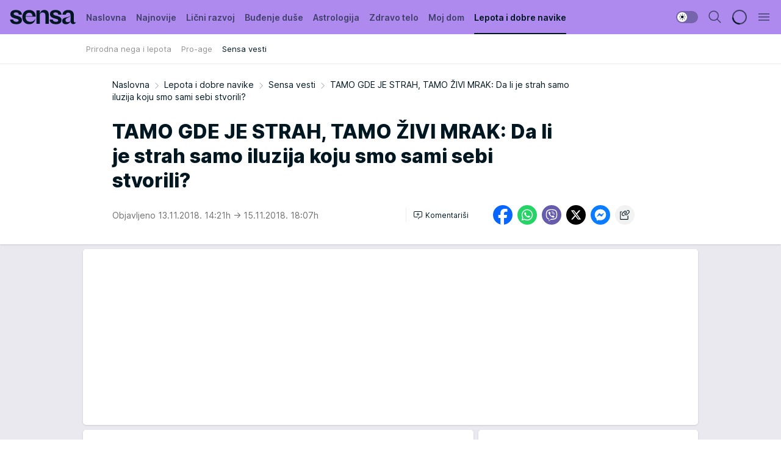

--- FILE ---
content_type: text/html; charset=utf-8
request_url: https://sensa.mondo.rs/lepota-dobre-navike/sensa-vesti/a14204/TAMO-GDE-JE-STRAH-TAMO-ZIVI-MRAK-Da-li-je-strah-samo-iluzija-koju-smo-sami-sebi-stvorili.html
body_size: 33339
content:
<!DOCTYPE html><html  lang="sr"><head><meta charset="utf-8"><meta name="viewport" content="width=device-width, initial-scale=1"><script type="importmap">{"imports":{"#entry":"/_nuxt/entry.Dxpb-SR1.js"}}</script><script data-cfasync="false">(function(w,d,s,l,i){w[l]=w[l]||[];w[l].push({'gtm.start':
            new Date().getTime(),event:'gtm.js'});var f=d.getElementsByTagName(s)[0],
            j=d.createElement(s),dl=l!='dataLayer'?'&l='+l:'';j.async=true;j.src=
            'https://www.googletagmanager.com/gtm.js?id='+i+dl;f.parentNode.insertBefore(j,f);
            })(window,document,'script','dataLayer','GTM-KTJZ78Z');</script><script>'use strict';(function(b,t,q,h,c,e,f,r,u,a,v,w,m,k,n,p,l){l=(d,g)=>{m=new URLSearchParams(q.search);m.has(d)?g=m.get(d):b[h]&&b[h].hasOwnProperty(d)&&(g=b[h][d]);return isNaN(+g)?g:+g};l('pjnx',!1)||(b[h]=b[h]||{},b[c]=b[c]||{},b[c][e]=b[c][e]||[],k=d=>{a.b[d]=performance.now();a.b[f](d)},n=(d,g)=>{for(;0<d.length;)g[f](d.shift())},p=()=>{a.p=b[c][e][f];b[c][e][f]=a.s[f].bind(a.s)},a=b["__"+h]={t:l('pjfsto',3E3),m:l('pjfstom',2),s:[()=>{k("s");b[c].pubads().setTargeting('pjpel',a.b)}],f:d=>{a.p&&
                (k('f'+d),b[c][e][f]=a.p,a.p=!1,n(a.s,b[c][e]))},g:()=>{a.p&&p();k('g');a.r=setTimeout(()=>a.f('t'),a.t+a.b.g*a.m)}},b[c][e].shift&&(n(b[c][e],a.s),a.b=[],b[c][e][f](()=>a.g()),p(),k('v'+r)))})(window,document,location,'pubjelly','googletag','cmd','push',4);</script><script src="https://pubjelly.nxjmp.com/a/main/pubjelly.js?key=na" async onerror="__pubjelly.f('e')"></script><link rel="canonical" href="https://sensa.mondo.rs/lepota-dobre-navike/sensa-vesti/a14204/TAMO-GDE-JE-STRAH-TAMO-ZIVI-MRAK-Da-li-je-strah-samo-iluzija-koju-smo-sami-sebi-stvorili.html"><script>var googletag = googletag || {}; googletag.cmd = googletag.cmd || [];</script><script src="https://securepubads.g.doubleclick.net/tag/js/gpt.js" async></script><title>TAMO GDE JE STRAH, TAMO ŽIVI MRAK: Da li je strah samo iluzija koju smo sami sebi stvorili? | Sensa</title><script async data-cfasync="false">window.googletag=window.googletag||{},window.googletag.cmd=window.googletag.cmd||[];var packs=window.localStorage.getItem("df_packs"),packsParsed=packs&&JSON.parse(packs)||[];try{var a=window.localStorage.getItem("df_packsx"),s=a&&JSON.parse(a)||[];s.length&&(packsParsed=packsParsed.concat(s),packsParsed=Array.from(new Set(packsParsed)));var r,e=window.localStorage.getItem("df_packsy"),t=(e&&JSON.parse(e)||[]).map(function(a){return a.id});t.length&&(packsParsed=packsParsed.concat(t),packsParsed=Array.from(new Set(packsParsed)))}catch(d){}var standardPacks=window.localStorage.getItem("df_sp"),standardPacksParsed=standardPacks&&JSON.parse(standardPacks)||[];try{var g=window.localStorage.getItem("df_spx"),c=g&&JSON.parse(g)||[];c.length&&(standardPacksParsed=standardPacksParsed.concat(c),standardPacksParsed=Array.from(new Set(standardPacksParsed)));var o,n=window.localStorage.getItem("df_spy"),p=(n&&JSON.parse(n)||[]).map(function(a){return a.id});p.length&&(standardPacksParsed=standardPacksParsed.concat(p),standardPacksParsed=Array.from(new Set(standardPacksParsed)))}catch(P){}var platforms=window.localStorage.getItem("df_pl"),platformsParsed=platforms&&(JSON.parse(platforms)||[]);if(platformsParsed&&platformsParsed.length)for(var i=0;i<platformsParsed.length;i++)1===platformsParsed[i]&&packsParsed?window.googletag.cmd.push(function(){window.googletag.pubads().setTargeting("defractal",packsParsed)}):2===platformsParsed[i]&&packsParsed&&packsParsed.length?(window.midasWidgetTargeting=window.midasWidgetTargeting||{},window.midasWidgetTargeting.targetings=window.midasWidgetTargeting.targetings||[],window.midasWidgetTargeting.targetings.push({defractal:packsParsed})):3===platformsParsed[i]&&standardPacksParsed&&standardPacksParsed.length&&window.googletag.cmd.push(function(){window.googletag.pubads().setTargeting("defractal_sp",standardPacksParsed)});</script><script src="https://cdn.mediaoutcast.com/player/1.15.0/js/mov-init.min.js" async></script><script src="https://cdn.krakenoptimize.com/setup/get/b2550281-1c97-4f7b-33a0-08d9d68e00ed" async body type="text/javascript" data-cfasync="false"></script><script src="https://cdn.defractal.com/scripts/defractal-4-00440014-2B80-4E8B-AEEE-D0E1B87BC4C5.js" async></script><link rel="stylesheet" href="/_nuxt/entry.BZ4cZR2n.css" crossorigin><link rel="preload" as="font" href="https://static2sensa.mondo.rs/fonts/Inter.var.woff2" type="font/woff2" crossorigin><link rel="preload" as="font" href="https://static2sensa.mondo.rs/fonts/icomoon/icons.woff" type="font/woff" crossorigin><link rel="preload" as="image" href="https://static2sensa.mondo.rs/api/v3/images/592/1184/23011"><link rel="modulepreload" as="script" crossorigin href="/_nuxt/entry.Dxpb-SR1.js"><link rel="preload" as="fetch" fetchpriority="low" crossorigin="anonymous" href="/_nuxt/builds/meta/c03e35f5-ea4f-4e11-bd94-a13666ac019e.json"><script data-cfasync="false">window.gdprAppliesGlobally=true;(function(){function n(e){if(!window.frames[e]){if(document.body&&document.body.firstChild){var t=document.body;var r=document.createElement("iframe");r.style.display="none";r.name=e;r.title=e;t.insertBefore(r,t.firstChild)}else{setTimeout(function(){n(e)},5)}}}function e(r,a,o,s,c){function e(e,t,r,n){if(typeof r!=="function"){return}if(!window[a]){window[a]=[]}var i=false;if(c){i=c(e,n,r)}if(!i){window[a].push({command:e,version:t,callback:r,parameter:n})}}e.stub=true;e.stubVersion=2;function t(n){if(!window[r]||window[r].stub!==true){return}if(!n.data){return}var i=typeof n.data==="string";var e;try{e=i?JSON.parse(n.data):n.data}catch(t){return}if(e[o]){var a=e[o];window[r](a.command,a.version,function(e,t){var r={};r[s]={returnValue:e,success:t,callId:a.callId};n.source.postMessage(i?JSON.stringify(r):r,"*")},a.parameter)}}const smt=window[r];if(typeof smt!=="function"){window[r]=e;if(window.addEventListener){window.addEventListener("message",t,false)}else{window.attachEvent("onmessage",t)}}}e("__uspapi","__uspapiBuffer","__uspapiCall","__uspapiReturn");n("__uspapiLocator");e("__tcfapi","__tcfapiBuffer","__tcfapiCall","__tcfapiReturn");n("__tcfapiLocator");(function(e){var t=document.createElement("link");t.rel="preconnect";t.as="script";var r=document.createElement("link");r.rel="dns-prefetch";r.as="script";var n=document.createElement("link");n.rel="preload";n.as="script";var i=document.createElement("script");i.id="spcloader";i.type="text/javascript";i["async"]=true;i.charset="utf-8";var a="https://sdk.privacy-center.org/"+e+"/loader.js?target="+document.location.hostname;if(window.didomiConfig&&window.didomiConfig.user){var o=window.didomiConfig.user;var s=o.country;var c=o.region;if(s){a=a+"&country="+s;if(c){a=a+"&region="+c}}}t.href="https://sdk.privacy-center.org/";r.href="https://sdk.privacy-center.org/";n.href=a;i.src=a;var d=document.getElementsByTagName("script")[0];d.parentNode.insertBefore(t,d);d.parentNode.insertBefore(r,d);d.parentNode.insertBefore(n,d);d.parentNode.insertBefore(i,d)})("82d80c84-586b-4519-bdef-240ed8c7f096")})();</script><script data-cfasync="false">function scrollDistance(i,n=66){if(!i||"function"!=typeof i)return;let e,o,t,d;window.addEventListener("scroll",function(l){o||(o=window.pageYOffset),window.clearTimeout(e),e=setTimeout(function(){t=window.pageYOffset,i(d=t-o,o,t),o=null,t=null,d=null},n)},!1)}window.didomiOnReady=window.didomiOnReady||[],window.didomiOnReady.push(function(i){i.notice.isVisible()&&scrollDistance(function(n){parseInt(Math.abs(n),10)>198&&i.notice.isVisible()&&i.setUserAgreeToAll()});if(i.notice.isVisible() && window.innerWidth <= 768){document.body.classList.remove("didomi-popup-open","didomi-popup-open-ios")}if(i.notice.isVisible()){document.querySelector(".didomi-popup").addEventListener("click", e=>{console.log(e)})}});</script><script>window.pp_gemius_identifier = 'B3NLAmMytC2mdWQDwTBQs_VzLcAFEE7jSmM.aGTQMO7.W7';
                function gemius_pending(i) { window[i] = window[i] || function () { var x = window[i + '_pdata'] = window[i + '_pdata'] || []; x[x.length] = arguments; }; };
                gemius_pending('gemius_hit'); gemius_pending('gemius_event'); gemius_pending('gemius_init'); gemius_pending('pp_gemius_hit'); gemius_pending('pp_gemius_event'); gemius_pending('pp_gemius_init');
                (function (d, t) {
                    try {
                        var gt = d.createElement(t), s = d.getElementsByTagName(t)[0], l = 'http' + ((location.protocol == 'https:') ? 's' : ''); gt.setAttribute('async', 'async');
                        gt.setAttribute('defer', 'defer'); gt.src = l + '://gars.hit.gemius.pl/xgemius.js'; s.parentNode.insertBefore(gt, s);
                    } catch (e) { }
                })(document, 'script');</script><meta name="title" content="TAMO GDE JE STRAH, TAMO ŽIVI MRAK: Da li je strah samo iluzija koju smo sami sebi stvorili?"><meta hid="description" name="description" content="Sensa 2023"><meta hid="robots" property="robots" content="max-image-preview:large"><meta hid="og:type" property="og:type" content="website"><meta hid="og:title" property="og:title" content="TAMO GDE JE STRAH, TAMO ŽIVI MRAK: Da li je strah samo iluzija koju smo sami sebi stvorili?"><meta hid="og:description" property="og:description" content="Sensa 2023"><meta hid="og:image" property="og:image" content="https://static2sensa.mondo.rs/Picture/23011/jpeg/tamo-gde-je-strah-tamo-zivi-mrak-da-li-je-strah-samo-iluzija-koju-smo-sami-sebi-stvorili.jpg"><meta hid="og:url" property="og:url" content="https://sensa.mondo.rs/lepota-dobre-navike/sensa-vesti/a14204/TAMO-GDE-JE-STRAH-TAMO-ZIVI-MRAK-Da-li-je-strah-samo-iluzija-koju-smo-sami-sebi-stvorili.html"><meta hid="twitter:card" name="twitter:card" content="summary_large_image"><meta hid="twitter:title" name="twitter:title" content="TAMO GDE JE STRAH, TAMO ŽIVI MRAK: Da li je strah samo iluzija koju smo sami sebi stvorili?"><meta hid="twitter:description" name="twitter:description" content="Sensa 2023"><meta hid="twitter:image" name="twitter:image" content="https://static2sensa.mondo.rs/Picture/23011/jpeg/tamo-gde-je-strah-tamo-zivi-mrak-da-li-je-strah-samo-iluzija-koju-smo-sami-sebi-stvorili.jpg"><meta hid="twitter.url" name="twitter.url" content="https://sensa.mondo.rs/lepota-dobre-navike/sensa-vesti/a14204/TAMO-GDE-JE-STRAH-TAMO-ZIVI-MRAK-Da-li-je-strah-samo-iluzija-koju-smo-sami-sebi-stvorili.html"><link rel="icon" type="image/svg+xml" href="/favicons/sensa/icon.svg" sizes="any"><link rel="icon" type="image/png" href="/favicons/sensa/favicon-32x32.png" sizes="32x32"><link rel="icon" type="image/png" href="/favicons/sensa/favicon-128x128.png" sizes="128x128"><link rel="apple-touch-icon" type="image/png" href="/favicons/sensa/favicon-180x180.png" sizes="180x180"><link rel="icon" type="image/png" href="/favicons/sensa/favicon-192x192.png" sizes="192x192"><link rel="icon" type="image/png" href="/favicons/sensa/favicon-512x512.png" sizes="512x512"><link rel="alternate" hreflang="sr" href="https://sensa.mondo.rs/lepota-dobre-navike/sensa-vesti/a14204/TAMO-GDE-JE-STRAH-TAMO-ZIVI-MRAK-Da-li-je-strah-samo-iluzija-koju-smo-sami-sebi-stvorili.html"><link rel="alternate" type="application/rss+xml" title="RSS feed for Naslovna" href="https://sensa.mondo.rs/rss/1/Naslovna"><link rel="alternate" type="application/rss+xml" title="RSS feed for Lični razvoj" href="https://sensa.mondo.rs/rss/20/licni-razvoj"><link rel="alternate" type="application/rss+xml" title="RSS feed for Buđenje duše" href="https://sensa.mondo.rs/rss/21/budjenje-duse"><link rel="alternate" type="application/rss+xml" title="RSS feed for Astrologija" href="https://sensa.mondo.rs/rss/39/astrologija"><link rel="alternate" type="application/rss+xml" title="RSS feed for Zdravo telo" href="https://sensa.mondo.rs/rss/22/zdravo-telo"><link rel="alternate" type="application/rss+xml" title="RSS feed for Moj dom" href="https://sensa.mondo.rs/rss/38/moj-dom"><link rel="alternate" type="application/rss+xml" title="RSS feed for Lepota i dobre navike" href="https://sensa.mondo.rs/rss/24/lepota-dobre-navike"><script type="application/ld+json">{
  "@context": "https://schema.org",
  "@graph": [
    {
      "@type": "NewsMediaOrganization",
      "@id": "https://sensa.mondo.rs/#publisher",
      "name": "Sensa.rs",
      "url": "https://sensa.mondo.rs/",
      "sameAs": [
        "https://www.facebook.com/lovesensamagazin/",
        "https://www.instagram.com/sensa_magazin/",
        "https://www.youtube.com/channel/UCAmEWTZwOWKDSJ9tT1Ar8YA"
      ],
      "logo": {
        "@type": "ImageObject",
        "@id": "https://sensa.mondo.rs/#/schema/image/sensars-logo",
        "url": "https://staticsensa.mondo.rs/Picture/21/png/sensa-logo",
        "width": 220,
        "height": 34,
        "caption": "Sensa.rs Logo"
      },
      "image": {
        "@id": "https://sensa.mondo.rs/#/schema/image/sensars-logo"
      }
    },
    {
      "@type": "WebSite",
      "@id": "https://sensa.mondo.rs/#/schema/website/sensars",
      "url": "https://sensa.mondo.rs",
      "name": "Sensa.rs",
      "publisher": {
        "@id": "https://sensa.mondo.rs/#publisher"
      },
      "potentialAction": {
        "@type": "SearchAction",
        "target": "https://sensa.mondo.rs/search/1/1?q={search_term_string}",
        "query-input": "required name=search_term_string"
      }
    },
    {
      "@type": "WebPage",
      "@id": "https://sensa.mondo.rs/lepota-dobre-navike/sensa-vesti/a14204/TAMO-GDE-JE-STRAH-TAMO-ZIVI-MRAK-Da-li-je-strah-samo-iluzija-koju-smo-sami-sebi-stvorili.html",
      "url": "https://sensa.mondo.rs/lepota-dobre-navike/sensa-vesti/a14204/TAMO-GDE-JE-STRAH-TAMO-ZIVI-MRAK-Da-li-je-strah-samo-iluzija-koju-smo-sami-sebi-stvorili.html",
      "inLanguage": "sr-Latn",
      "breadcrumb": {
        "@id": "https://sensa.mondo.rs/lepota-dobre-navike/sensa-vesti/a14204/TAMO-GDE-JE-STRAH-TAMO-ZIVI-MRAK-Da-li-je-strah-samo-iluzija-koju-smo-sami-sebi-stvorili.html#/schema/breadcrumb/a14204"
      },
      "name": "TAMO GDE JE STRAH, TAMO ŽIVI MRAK: Da li je strah samo iluzija koju smo sami sebi stvorili? | Lepota i dobre navike | Sensa vesti",
      "isPartOf": {
        "@id": "https://sensa.mondo.rs/#/schema/website/sensars"
      },
      "datePublished": "2018-11-13T14:21:12+01:00",
      "dateModified": "2018-11-15T18:07:58+01:00",
      "description": ""
    },
    {
      "@type": [
        "Article",
        "NewsArticle"
      ],
      "@id": "https://sensa.mondo.rs/lepota-dobre-navike/sensa-vesti/a14204/TAMO-GDE-JE-STRAH-TAMO-ZIVI-MRAK-Da-li-je-strah-samo-iluzija-koju-smo-sami-sebi-stvorili.html#/schema/article/a14204",
      "headline": "TAMO GDE JE STRAH, TAMO ŽIVI MRAK: Da li je strah samo iluzija koju smo sami sebi stvorili?",
      "description": "",
      "isPartOf": {
        "@id": "https://sensa.mondo.rs/lepota-dobre-navike/sensa-vesti/a14204/TAMO-GDE-JE-STRAH-TAMO-ZIVI-MRAK-Da-li-je-strah-samo-iluzija-koju-smo-sami-sebi-stvorili.html"
      },
      "mainEntityOfPage": {
        "@id": "https://sensa.mondo.rs/lepota-dobre-navike/sensa-vesti/a14204/TAMO-GDE-JE-STRAH-TAMO-ZIVI-MRAK-Da-li-je-strah-samo-iluzija-koju-smo-sami-sebi-stvorili.html"
      },
      "datePublished": "2018-11-13T14:21:12+01:00",
      "dateModified": "2018-11-15T18:07:58+01:00",
      "image": [
        {
          "@context": "http://schema.org",
          "@type": "ImageObject",
          "width": 1200,
          "height": 675,
          "description": "TAMO GDE JE STRAH, TAMO ŽIVI MRAK: Da li je strah samo iluzija koju smo sami sebi stvorili?",
          "url": "https://static2sensa.mondo.rs/Picture/23011/jpeg/tamo-gde-je-strah-tamo-zivi-mrak-da-li-je-strah-samo-iluzija-koju-smo-sami-sebi-stvorili.jpg"
        },
        {
          "@context": "http://schema.org",
          "@type": "ImageObject",
          "width": 1200,
          "height": 1200,
          "description": "TAMO GDE JE STRAH, TAMO ŽIVI MRAK: Da li je strah samo iluzija koju smo sami sebi stvorili?",
          "url": "https://static2sensa.mondo.rs/MediumImage/23011/jpeg/tamo-gde-je-strah-tamo-zivi-mrak-da-li-je-strah-samo-iluzija-koju-smo-sami-sebi-stvorili.jpg"
        },
        {
          "@context": "http://schema.org",
          "@type": "ImageObject",
          "width": 1200,
          "height": 900,
          "description": "TAMO GDE JE STRAH, TAMO ŽIVI MRAK: Da li je strah samo iluzija koju smo sami sebi stvorili?",
          "url": "https://static2sensa.mondo.rs/Thumbnail/23011/jpeg/tamo-gde-je-strah-tamo-zivi-mrak-da-li-je-strah-samo-iluzija-koju-smo-sami-sebi-stvorili.jpg"
        }
      ],
      "keywords": [
        "srbija",
        "beograd",
        "luna",
        "brana kostić",
        "čista petica",
        "nebo ni(je) granica",
        "talijabylunalu",
        "talija",
        "sezona petica",
        "elle fashion awards",
        "verica & veljko",
        "nenad radujević",
        "zoran kesić",
        "maja uzelac",
        "ivana kesić",
        "irena mišović",
        "hyatt hotel"
      ],
      "publisher": {
        "@id": "https://sensa.mondo.rs/#publisher"
      },
      "isAccessibleForFree": "True"
    },
    {
      "@type": "BreadcrumbList",
      "@id": "https://sensa.mondo.rs/lepota-dobre-navike/sensa-vesti/a14204/TAMO-GDE-JE-STRAH-TAMO-ZIVI-MRAK-Da-li-je-strah-samo-iluzija-koju-smo-sami-sebi-stvorili.html#/schema/breadcrumb/a14204",
      "itemListElement": [
        {
          "@type": "ListItem",
          "position": 1,
          "item": {
            "@type": "WebPage",
            "@id": "https://sensa.mondo.rs/lepota-dobre-navike",
            "url": "https://sensa.mondo.rs/lepota-dobre-navike",
            "name": "Lepota i dobre navike"
          }
        },
        {
          "@type": "ListItem",
          "position": 2,
          "item": {
            "@type": "WebPage",
            "@id": "https://sensa.mondo.rs/lepota-dobre-navike/sensa-vesti",
            "url": "https://sensa.mondo.rs/lepota-dobre-navike/sensa-vesti",
            "name": "Sensa vesti"
          }
        },
        {
          "@type": "ListItem",
          "position": 3,
          "item": {
            "@id": "https://sensa.mondo.rs/lepota-dobre-navike/sensa-vesti/a14204/TAMO-GDE-JE-STRAH-TAMO-ZIVI-MRAK-Da-li-je-strah-samo-iluzija-koju-smo-sami-sebi-stvorili.html",
            "name": "TAMO GDE JE STRAH, TAMO ŽIVI MRAK: Da li je strah samo iluzija koju smo sami sebi stvorili? | Lepota i dobre navike | Sensa vesti"
          }
        }
      ]
    }
  ]
}</script><script type="module" src="/_nuxt/entry.Dxpb-SR1.js" crossorigin></script></head><body><div id="__nuxt"><div><div class="main light sensa page-has-submenu" style=""><!----><header class="header has-submenu"><div class="container"><div class="header__content_wrap"><div class="header__content"><div class="header-logo"><a href="/" class="" title="Sensa"><div class="header-logo__wrap"><svg class="logo-dimensions header-logo__image"><use xlink:href="/img/logo/sensa.svg?v=28112025#logo-light"></use></svg><span class="header-logo__span">Sensa</span></div></a></div><!--[--><nav class="header-navigation"><div class="header-navigation__wrap"><ul class="header-navigation__list"><!--[--><li class="js_item_1 header-navigation__list-item"><!--[--><a href="/" class="has-no-background"><span style=""><!----><span>Naslovna</span></span></a><!--]--><!--[--><!--]--></li><li class="js_item_61 header-navigation__list-item"><!--[--><a href="/najnovije" class="has-no-background"><span style=""><!----><span>Najnovije</span></span></a><!--]--><!--[--><!--]--></li><li class="js_item_20 header-navigation__list-item"><!--[--><a href="/licni-razvoj" class="has-no-background"><span style=""><!----><span>Lični razvoj</span></span></a><!--]--><!--[--><!--]--></li><li class="js_item_21 header-navigation__list-item"><!--[--><a href="/budjenje-duse" class="has-no-background"><span style=""><!----><span>Buđenje duše</span></span></a><!--]--><!--[--><!--]--></li><li class="js_item_39 header-navigation__list-item"><!--[--><a href="/astrologija" class="has-no-background"><span style=""><!----><span>Astrologija</span></span></a><!--]--><!--[--><!--]--></li><li class="js_item_22 header-navigation__list-item"><!--[--><a href="/zdravo-telo" class="has-no-background"><span style=""><!----><span>Zdravo telo</span></span></a><!--]--><!--[--><!--]--></li><li class="js_item_38 header-navigation__list-item"><!--[--><a href="/moj-dom" class="has-no-background"><span style=""><!----><span>Moj dom</span></span></a><!--]--><!--[--><!--]--></li><li class="js_item_24 is-active header-navigation__list-item"><!--[--><a href="/lepota-dobre-navike" class="has-no-background"><span style=""><!----><span>Lepota i dobre navike</span></span></a><!--]--><!--[--><nav class="header__subnavigation isArticle"><div class="header-subnavigation__wrap"><ul class="header-subnavigation__list"><!--[--><li class="js_item_35 header-subnavigation__list-item"><!--[--><a href="/lepota-dobre-navike/prirodna-nega-i-lepota" class="has-no-background"><span style=""><!----><span>Prirodna nega i lepota</span></span></a><!----><!--]--></li><li class="js_item_36 header-subnavigation__list-item"><!--[--><a href="/lepota-dobre-navike/pro-age" class="has-no-background"><span style=""><!----><span>Pro-age</span></span></a><!----><!--]--></li><li class="is-active js_item_40 header-subnavigation__list-item"><!--[--><a href="/lepota-dobre-navike/sensa-vesti" class="has-no-background"><span style=""><!----><span>Sensa vesti</span></span></a><!----><!--]--></li><!--]--></ul><span class="is-hidden header-navigation__list-item is-view-more"><span class="">Još</span> <i class="icon-overflow-menu--vertical view-more-icon" aria-hidden="true"></i><ul class="is-hidden header-subnavigation__children"><!--[--><!--]--></ul></span></div></nav><!--]--></li><!--]--></ul></div><span class="is-hidden header-navigation__list-item is-view-more">Još <i class="icon-overflow-menu--vertical view-more-icon" aria-hidden="true"></i><ul class="is-hidden header-subnavigation__children"><!--[--><!--]--></ul></span><!--[--><!--]--></nav><!--]--><div class="header-extra"><div class="theme-toggle theme-toggle--light"><div class="icon-wrap icon-wrap_light"><i class="icon icon-light--filled" aria-hidden="true"></i></div><div class="icon-wrap icon-wrap_asleep"><i class="icon icon-asleep--filled" aria-hidden="true"></i></div></div><div class="header-extra__icon"><i class="icon-search" aria-hidden="true"></i><div class="header-search"><div class="header-search-wrap"><form><input type="text" class="input" placeholder=" Pretraži Sensu"><!----></form><div class="header-search__close"><i aria-hidden="true" class="icon icon-close"></i></div></div></div></div><div class="header-extra__icon" style="display:none;"><i class="icon-headphones-custom" aria-hidden="true"></i></div><!--[--><div class="header-extra__icon isSpinner"><div class="spinner" data-v-eba6742f></div></div><!--]--><div class="header-extra__icon" style="display:none;"><i class="icon-notification" aria-hidden="true"></i></div><div class="header-extra__icon header-extra__menu"><i class="icon-menu" aria-hidden="true"></i></div><!--[--><div class="navigation-drawer" style="right:-100%;"><div class="navigation-drawer__header"><div class="navigation-drawer__logo"><svg class="navigation-drawer__logo_image"><use xlink:href="/img/logo/sensa.svg?v=28112025#logo-drawer-light"></use></svg></div><div class="navigation-drawer__close"><i class="icon-close" aria-hidden="true"></i></div></div><div class="navigation-drawer__tabs"><span class="is-active">Kategorije</span><span class="">Ostalo</span></div><!----><div class="navigation-drawer__footer"><ul class="social-menu__list"><!--[--><li class="social-menu__list-item"><a href="https://www.facebook.com/lovesensamagazin/" target="_blank" rel="noopener" aria-label="Facebook"><i class="icon-logo--facebook social-menu__list-icon" aria-hidden="true"></i></a></li><li class="social-menu__list-item"><a href="https://twitter.com/SensaLove" target="_blank" rel="noopener" aria-label="Twitter"><i class="icon-logo--twitter social-menu__list-icon" aria-hidden="true"></i></a></li><li class="social-menu__list-item"><a href="https://www.instagram.com/sensa_magazin/" target="_blank" rel="noopener" aria-label="Instagram"><i class="icon-logo--instagram social-menu__list-icon" aria-hidden="true"></i></a></li><li class="social-menu__list-item"><a href="https://sensa.mondo.rs/rss-feed" target="_blank" rel="noopener" aria-label="RSS"><i class="icon-logo--rss social-menu__list-icon" aria-hidden="true"></i></a></li><!--]--></ul></div></div><!--]--></div></div></div></div></header><div class="generic-page" data-v-b527da3b><div class="main-container wallpaper-helper" data-v-b527da3b data-v-fdf9347c><!--[--><!----><!--[--><div class="wallpaper-wrapper" data-v-fdf9347c><div class="container"><div id="wallpaper-left" class="wallpaper-left wallpaper-watch"></div><div id="wallpaper-right" class="wallpaper-right wallpaper-watch"></div></div></div><div class="main_wrapper" data-v-fdf9347c><div class="container" data-v-fdf9347c><div id="wallpaper-top" class="wallpaper-top"></div></div><div class="article-header" data-v-fdf9347c data-v-86095f06><div class="article-header-wrap" data-v-86095f06><div class="article-header-container" data-v-86095f06><div class="breadcrumbs-wrap" data-v-86095f06 data-v-77f0710d><div class="breadcrumbs" data-v-77f0710d><a href="/" class="breadcrumbs-link" data-v-77f0710d>Naslovna</a><!--[--><div class="breadcrumbs-icon-container" data-v-77f0710d><i class="icon-chevron--right" aria-hidden="true" data-v-77f0710d></i><a href="/lepota-dobre-navike" class="breadcrumbs-link" data-v-77f0710d>Lepota i dobre navike</a></div><div class="breadcrumbs-icon-container" data-v-77f0710d><i class="icon-chevron--right" aria-hidden="true" data-v-77f0710d></i><a href="/lepota-dobre-navike/sensa-vesti" class="breadcrumbs-link" data-v-77f0710d>Sensa vesti</a></div><div class="breadcrumbs-icon-container" data-v-77f0710d><i class="icon-chevron--right" aria-hidden="true" data-v-77f0710d></i><span class="breadcrumbs-title" data-v-77f0710d>TAMO GDE JE STRAH, TAMO ŽIVI MRAK: Da li je strah samo iluzija koju smo sami sebi stvorili?</span></div><!--]--></div></div><div class="article-header-labels" data-v-86095f06 data-v-4f4997d9><!----><!----><!----><!----><!----></div><h1 class="article-header-title" data-v-86095f06>TAMO GDE JE STRAH, TAMO ŽIVI MRAK: Da li je strah samo iluzija koju smo sami sebi stvorili?</h1><strong class="article-header-lead" data-v-86095f06></strong><!----><!----><div class="article-header-author-share" data-v-86095f06><div class="article-header-author-comments" data-v-86095f06><div class="article-header-author-date" data-v-86095f06><!----><div class="article-header-date" datetime="2018-11-13T14:21:12" data-v-86095f06><time class="article-header-date-published" data-v-86095f06>Objavljeno 13.11.2018. 14:21h  </time><time class="article-header-date-edited" datetime="2018-11-15T18:07:58" data-v-86095f06> → 15.11.2018. 18:07h</time></div></div><div class="article-engagement-bar" data-v-86095f06 data-v-c0f3996a><div class="card-engagement-bar card-engagement-bar-wrap" data-v-c0f3996a><div class="card-engagement-bar__left"><!----><!----><!----><div role="button" class="btn"><!--[--><i class="icon-add-comment"></i><span class="text-add-comment">Komentariši</span><!--]--></div></div><!----></div></div></div><div class="article-exposed-share" data-v-86095f06 data-v-5d9026f4><div class="tooltip-box card-share-wrap" data-v-5d9026f4 data-v-2f96c82c><!--[--><!--[--><a role="button" class="tooltip-box__item facebook" data-v-2f96c82c><svg viewBox="0 0 32 32" class="icon facebook" data-v-2f96c82c><use xlink:href="/img/sprite-shares-02042025.svg#facebook-sign" data-v-2f96c82c></use></svg></a><!--]--><!--[--><a role="button" class="tooltip-box__item whatsapp" data-v-2f96c82c><svg viewBox="0 0 24 24" class="icon whatsapp" data-v-2f96c82c><use xlink:href="/img/sprite-shares-02042025.svg#whatsapp" data-v-2f96c82c></use></svg></a><!--]--><!--[--><a role="button" class="tooltip-box__item viber" data-v-2f96c82c><svg viewBox="0 0 24 24" class="icon viber" data-v-2f96c82c><use xlink:href="/img/sprite-shares-02042025.svg#viber" data-v-2f96c82c></use></svg></a><!--]--><!--[--><a role="button" class="tooltip-box__item twitter" data-v-2f96c82c><svg viewBox="0 0 24 24" class="icon twitter" data-v-2f96c82c><use xlink:href="/img/sprite-shares-02042025.svg#twitter" data-v-2f96c82c></use></svg></a><!--]--><!--[--><a role="button" class="tooltip-box__item messenger" data-v-2f96c82c><svg viewBox="0 0 24 24" class="icon messenger" data-v-2f96c82c><use xlink:href="/img/sprite-shares-02042025.svg#messenger" data-v-2f96c82c></use></svg></a><!--]--><!--]--><a role="button" class="tooltip-box__item copy-link" data-v-2f96c82c><svg viewBox="0 0 24 24" class="icon copy-link" data-v-2f96c82c><use xlink:href="/img/sprite-shares-02042025.svg#copy--link-adapted" data-v-2f96c82c></use></svg></a></div></div></div></div></div></div><div class="container" data-v-fdf9347c><!--[--><!--[--><!----><!--]--><!--[--><div class="container placeholder250px gptArticleTop" data-v-fdf9347c><div class="gpt-ad-banner"><div position="0" lazy="false"></div></div></div><!--]--><!--[--><div class="article-main" data-v-fdf9347c><div class="is-main article-content with-sidebar" data-v-1df6af20><div class="full-width" data-v-1df6af20><div class="sticky-scroll-container isSticky" data-v-1df6af20><!--[--><!--[--><div class="generic-component" data-v-1df6af20 data-v-a3833593><!--[--><article class="" data-v-a3833593><!--[--><div class="article-big-image" data-v-ae381be6><figure class="big-image-container" data-v-ae381be6><div class="card-image-container" style="" data-v-ae381be6 data-v-ecf0a92a><picture class="" data-v-ecf0a92a><!--[--><source media="(max-width: 1023px)" srcset="https://static2sensa.mondo.rs/api/v3/images/960/1920/23011,
https://static2sensa.mondo.rs/api/v3/images/960/1920/23011 1.5x" data-v-ecf0a92a><source media="(min-width: 1024px)" srcset="https://static2sensa.mondo.rs/api/v3/images/960/1920/23011" data-v-ecf0a92a><!--]--><img src="https://static2sensa.mondo.rs/api/v3/images/960/1920/23011" srcset="https://static2sensa.mondo.rs/api/v3/images/960/1920/23011,
https://static2sensa.mondo.rs/api/v3/images/960/1920/23011 1.5x" alt="" class="" style="" data-v-ecf0a92a></picture></div><figcaption class="big-image-source" data-v-ae381be6><span class="big-image-source-desc" data-v-ae381be6>tamo-gde-je-strah-tamo-zivi-mrak-da-li-je-strah-samo-iluzija-koju-smo-sami-sebi-stvorili&ensp;</span><span class="big-image-source-copy" data-v-ae381be6>Foto:&nbsp;Foto: PROMO</span></figcaption></figure></div><!--]--><!--[--><!--]--><div class="article-body"><!--[--><!--]--><!--[--><!--]--><!--[--><!--[--><!--[--><div class="article-rte" document-template="NewsArticle"> <p>I ove godine, <strong>Talija </strong>je tradicionalno bila na događaju <strong>Elle style awards</strong>, jednoj od najuglednijih internacionalnih modnih manifestacija, koja se ove godine održala u hotelu Hyatt.</p> </div><!--]--><!--[--><!--]--><!--]--><!--[--><!--[--><div class="article-ad inText-banner-wrapper" document-template="NewsArticle"><!--[--><div class="container placeholder250px"><div class="gpt-ad-banner"><div position="1" lazy="false"></div></div></div><!--]--><!----></div><!--]--><!--[--><!--]--><!--]--><!--[--><!--[--><div class="article-rte paragrafNumber_2" document-template="NewsArticle"> <p>Fantastična atmosfera, prelep ambijent i mnogo raspoloženih poznatih ličnosti sa naše javne scene upotpunili su ovogodišnju dodelu ove prestižne nagrade. Iskoristili smo priliku i dobro raspoloženje da sa svima popričamo na temu "Sa strahom na ti", koja će definitivno obeležiti ovu sezonu Talije.</p> </div><!--]--><!--[--><!--]--><!--]--><!--[--><!--[--><div class="article-ad" document-template="NewsArticle"><!----><div class="midas-intext"><div id="midasWidget__11609"></div></div></div><!--]--><!--[--><!--]--><!--]--><!--[--><!--[--><div class="article-rte paragrafNumber_3" document-template="NewsArticle"> <p>Junaci ove epizode, Mila Litvinjenko, Zoran Kesić, Ida Prester,  Ašok Murti, Đurđa Stojiljković, Brana Kostić i mnogi drugi, govorili su o svojim dečijim strahovima, ali i o tome da li su ih sa godinama savladali ili ne. </p> </div><!--]--><!--[--><!--]--><!--]--><!--[--><!--[--><div class="article-rte" document-template="NewsArticle"> <p>Mi vam predlažemo da strahove prevaziđete tako što ćete se upustiti u njih, a šta su gosti rekli pogledajte u novoj epizodi Talije.</p> </div><!--]--><!--[--><!--]--><!--]--><!--[--><!--[--><div class="article-rte" document-template="NewsArticle"> <p><em><strong>Tekst by: Luna Lu</strong></em></p> </div><!--]--><!--[--><!--]--><!--]--><!--[--><!--[--><div class="article-rte" document-template="NewsArticle"> <p><a href="https://www.facebook.com/talijalunalu/" target="_blank">PRATITE TALIJU NA FACEBOOKU</a></p> </div><!--]--><!--[--><!--]--><!--]--><!--[--><!--[--><div class="article-rte" document-template="NewsArticle"> <p><DocElement type="Video" version="2" name="Content" id="0" isSearchable="FALSE" hasFormatting="TRUE" binary="FALSE" property-string="" storage=""><cmf:Video id="470" name="Video" dataElementAlign=""></cmf:Video></DocElement></p> </div><!--]--><!--[--><!--]--><!--]--><!--]--><!----><!--[--><!--]--></div><!----><!----></article><!--]--></div><!--]--><!--[--><div class="generic-component" data-v-1df6af20 data-v-a3833593><!--[--><div class="article-progression" data-v-a3833593 data-v-d6eb61a3><a href="/lepota-dobre-navike/prirodna-nega-i-lepota/a14223/Napravite-carobnu-smesu-protiv-opadanja-kose-potrebna-su-vam-samo-4-sastojka.html" class="article-progression__link" data-v-d6eb61a3><span class="arrow is-left" data-v-d6eb61a3></span>Prethodna vest</a><a href="/lepota-dobre-navike/prirodna-nega-i-lepota/a14202/Ova-namirnica-sprecava-pojavu-podocnjaka-evo-sta-treba-da-mazete-protiv-tamnih-krugova.html" class="article-progression__link" data-v-d6eb61a3><span class="arrow is-right" data-v-d6eb61a3></span>Sledeća vest</a></div><!--]--></div><!--]--><!--[--><div class="generic-component" data-v-1df6af20 data-v-a3833593><!--[--><section class="article-tags" data-v-a3833593 data-v-0c543b8f><div class="article-tags__title" data-v-0c543b8f>Tagovi</div><ul class="article-tags__list" data-v-0c543b8f><!--[--><li class="article-tags__tag" data-v-0c543b8f><a href="/tag279/Srbija/1" class="article-tags__tag-link" data-v-0c543b8f>Srbija</a></li><li class="article-tags__tag" data-v-0c543b8f><a href="/tag306/Beograd/1" class="article-tags__tag-link" data-v-0c543b8f>Beograd</a></li><li class="article-tags__tag" data-v-0c543b8f><a href="/tag3789/Luna/1" class="article-tags__tag-link" data-v-0c543b8f>Luna</a></li><li class="article-tags__tag" data-v-0c543b8f><a href="/tag6667/Brana-Kostic/1" class="article-tags__tag-link" data-v-0c543b8f>Brana Kostić</a></li><li class="article-tags__tag" data-v-0c543b8f><a href="/tag9901/Cista-petica/1" class="article-tags__tag-link" data-v-0c543b8f>Čista petica</a></li><li class="article-tags__tag" data-v-0c543b8f><a href="/tag9902/Nebo-ni-je-granica/1" class="article-tags__tag-link" data-v-0c543b8f>Nebo ni(je) granica</a></li><li class="article-tags__tag" data-v-0c543b8f><a href="/tag9903/talijabylunalu/1" class="article-tags__tag-link" data-v-0c543b8f>talijabylunalu</a></li><li class="article-tags__tag" data-v-0c543b8f><a href="/tag10129/Talija/1" class="article-tags__tag-link" data-v-0c543b8f>Talija</a></li><li class="article-tags__tag" data-v-0c543b8f><a href="/tag10130/sezona-petica/1" class="article-tags__tag-link" data-v-0c543b8f>sezona petica</a></li><li class="article-tags__tag" data-v-0c543b8f><a href="/tag10131/elle-fashion-awards/1" class="article-tags__tag-link" data-v-0c543b8f>elle fashion awards</a></li><li class="article-tags__tag" data-v-0c543b8f><a href="/tag10132/Verica-Veljko/1" class="article-tags__tag-link" data-v-0c543b8f>Verica &amp; Veljko</a></li><li class="article-tags__tag" data-v-0c543b8f><a href="/tag10133/Nenad-Radujevic/1" class="article-tags__tag-link" data-v-0c543b8f>Nenad Radujević</a></li><li class="article-tags__tag" data-v-0c543b8f><a href="/tag10134/Zoran-Kesic/1" class="article-tags__tag-link" data-v-0c543b8f>Zoran Kesić</a></li><li class="article-tags__tag" data-v-0c543b8f><a href="/tag10135/Maja-Uzelac/1" class="article-tags__tag-link" data-v-0c543b8f>Maja Uzelac</a></li><li class="article-tags__tag" data-v-0c543b8f><a href="/tag10136/Ivana-Kesic/1" class="article-tags__tag-link" data-v-0c543b8f>Ivana Kesić</a></li><li class="article-tags__tag" data-v-0c543b8f><a href="/tag10137/Irena-Misovic/1" class="article-tags__tag-link" data-v-0c543b8f>Irena Mišović</a></li><li class="article-tags__tag" data-v-0c543b8f><a href="/tag10138/hyatt-hotel/1" class="article-tags__tag-link" data-v-0c543b8f>hyatt hotel</a></li><!--]--></ul></section><!--]--></div><!--]--><!--[--><div class="generic-component isSticky isBottom" data-v-1df6af20 data-v-a3833593><!--[--><div class="article-engagement-bar" data-v-a3833593 data-v-c0f3996a><div class="card-engagement-bar card-engagement-bar-wrap" data-v-c0f3996a><div class="card-engagement-bar__left"><div role="button" class="btn"><i class="icon-thumbs-up"></i><!----><!----><!----><!--[-->Reaguj<!--]--></div><!----><div class="card-divider card-divider-wrap"></div><div role="button" class="btn"><!--[--><i class="icon-add-comment"></i><span class="text-add-comment">Komentariši</span><!--]--></div></div><div class="inArticle card-engagement-bar__right"><div class="card-divider card-divider-wrap"></div><span role="button" aria-label="share" class="btn--round"><i class="icon-share"></i></span><!----></div></div></div><!--]--></div><!--]--><!--]--></div></div></div><aside class="article-sidebar" data-v-1d5f7d48><div class="scroll-reference-start isSticky" data-v-1d5f7d48><!--[--><div class="generic-component" data-v-1d5f7d48 data-v-a3833593><!--[--><div class="container placeholder600px" data-v-a3833593><div class="gpt-ad-banner"><div position="0" lazy="false"></div></div></div><!--]--></div><div class="generic-component" data-v-1d5f7d48 data-v-a3833593><!--[--><div class="latest-news-acl" data-v-a3833593 data-v-cea0f783><div class="latest-news-list-feed" data-v-cea0f783><div class="news-feed" data-v-cea0f783 data-v-8cf1da25><!--[--><div class="card-header card-header-wrap card-header-wrap" data-v-8cf1da25 data-v-57c342d2><!----><span class="card-header__title" data-v-57c342d2>Najnovije</span><a href="/najnovije" class="card-header__icon" data-v-57c342d2><i class="icon-arrow--right" data-v-57c342d2></i></a></div><!--]--><div class="" data-v-8cf1da25><!--[--><!--[--><!----><div class="feed-list-item" data-v-8cf1da25><div class="card-divider card-divider-wrap card-divider" data-v-8cf1da25 data-v-49e31b96></div><div class="card card-wrap type-news-card-c-simple" data-v-8cf1da25 data-v-d3260d91><a href="/lepota-dobre-navike/sensa-vesti/a57771/women-s-weekend-2026.html" class="card-link" rel="rel"><!--[--><!--[--><!--]--><div class="card-content"><div class="card-text-content"><!--[--><div class="card-labels-wrap is-visible-desktop" data-v-d3260d91><div class="card-labels" data-v-d3260d91 data-v-6ed27fdc><!----><!----><!----><!----><!----><!----><!----><!----><div class="is-secondary card-label card-label-wrap" data-v-6ed27fdc data-v-d3a173a3><!----><!----><span class="label-text" data-v-d3a173a3>Sensa vesti</span></div><!----><!----></div></div><!--]--><!--[--><div class="card-title hasAltTime" data-v-d3260d91><!----><h2 class="title isTitleLighter" data-v-d3260d91>Zašto se Women’s Weekend upisuje u kalendar? 7 razloga koji prevazilaze program</h2></div><div class="alt-time" data-v-d3260d91><div class="is-secondary-alt card-label card-label-wrap" data-v-d3260d91 data-v-d3a173a3><!----><!----><span class="label-text" data-v-d3a173a3>Pre 18 min</span></div></div><!--]--><!--[--><!--]--><!--[--><!--]--><!----></div><!--[--><!--]--></div><!----><!--]--></a><!--[--><!--]--><!----></div></div><!----><!--]--><!--[--><!----><div class="feed-list-item" data-v-8cf1da25><div class="card-divider card-divider-wrap card-divider" data-v-8cf1da25 data-v-49e31b96></div><div class="card card-wrap type-news-card-c-simple" data-v-8cf1da25 data-v-d3260d91><a href="/astrologija/a57770/kome-portal-22-ispunjava-sve-zelje-2-februara-2026.html" class="card-link" rel="rel"><!--[--><!--[--><!--]--><div class="card-content"><div class="card-text-content"><!--[--><div class="card-labels-wrap is-visible-desktop" data-v-d3260d91><div class="card-labels" data-v-d3260d91 data-v-6ed27fdc><!----><!----><!----><!----><!----><!----><!----><!----><div class="is-secondary card-label card-label-wrap" data-v-6ed27fdc data-v-d3a173a3><!----><!----><span class="label-text" data-v-d3a173a3>Astrologija</span></div><!----><!----></div></div><!--]--><!--[--><div class="card-title hasAltTime" data-v-d3260d91><!----><h2 class="title isTitleLighter" data-v-d3260d91>Moćni portal 2.2. ispunjava želje: Ako ste među 4 horoskopska znaka, očekujte nešto mnogo lepo</h2></div><div class="alt-time" data-v-d3260d91><div class="is-secondary-alt card-label card-label-wrap" data-v-d3260d91 data-v-d3a173a3><!----><!----><span class="label-text" data-v-d3a173a3>Pre 26 min</span></div></div><!--]--><!--[--><!--]--><!--[--><!--]--><!----></div><!--[--><!--]--></div><!----><!--]--></a><!--[--><!--]--><!----></div></div><!----><!--]--><!--[--><!----><div class="feed-list-item" data-v-8cf1da25><div class="card-divider card-divider-wrap card-divider" data-v-8cf1da25 data-v-49e31b96></div><div class="card card-wrap type-news-card-c-simple" data-v-8cf1da25 data-v-d3260d91><a href="/budjenje-duse/duhovni-razvoj/a57769/citat-dana-platona.html" class="card-link" rel="rel"><!--[--><!--[--><!--]--><div class="card-content"><div class="card-text-content"><!--[--><div class="card-labels-wrap is-visible-desktop" data-v-d3260d91><div class="card-labels" data-v-d3260d91 data-v-6ed27fdc><!----><!----><!----><!----><!----><!----><!----><!----><div class="is-secondary card-label card-label-wrap" data-v-6ed27fdc data-v-d3a173a3><!----><!----><span class="label-text" data-v-d3a173a3>Duhovni razvoj</span></div><!----><!----></div></div><!--]--><!--[--><div class="card-title hasAltTime" data-v-d3260d91><!----><h2 class="title isTitleLighter" data-v-d3260d91>Citat dana: Platonove reči idealne su za ponedeljak i daju zamah celoj sedmici</h2></div><div class="alt-time" data-v-d3260d91><div class="is-secondary-alt card-label card-label-wrap" data-v-d3260d91 data-v-d3a173a3><!----><!----><span class="label-text" data-v-d3a173a3>Pre 1 h</span></div></div><!--]--><!--[--><!--]--><!--[--><!--]--><!----></div><!--[--><!--]--></div><!----><!--]--></a><!--[--><!--]--><!----></div></div><!----><!--]--><!--[--><!----><div class="feed-list-item" data-v-8cf1da25><div class="card-divider card-divider-wrap card-divider" data-v-8cf1da25 data-v-49e31b96></div><div class="card card-wrap type-news-card-c-simple" data-v-8cf1da25 data-v-d3260d91><a href="/licni-razvoj/popularna-psihologija/a57753/pametni-ljudi-lako-rade-10-stvari-koje-su-vecini-teske.html" class="card-link" rel="rel"><!--[--><!--[--><!--]--><div class="card-content"><div class="card-text-content"><!--[--><div class="card-labels-wrap is-visible-desktop" data-v-d3260d91><div class="card-labels" data-v-d3260d91 data-v-6ed27fdc><!----><!----><!----><!----><!----><!----><!----><!----><div class="is-secondary card-label card-label-wrap" data-v-6ed27fdc data-v-d3a173a3><!----><!----><span class="label-text" data-v-d3a173a3>Popularna psihologi&hellip;</span></div><!----><!----></div></div><!--]--><!--[--><div class="card-title hasAltTime" data-v-d3260d91><!----><h2 class="title isTitleLighter" data-v-d3260d91>Pametni ljudi lako rade 10 stvari koje su većini teške: Složeno uproste, a tri operacije izvode u isto vreme</h2></div><div class="alt-time" data-v-d3260d91><div class="is-secondary-alt card-label card-label-wrap" data-v-d3260d91 data-v-d3a173a3><!----><!----><span class="label-text" data-v-d3a173a3>Pre 3 h</span></div></div><!--]--><!--[--><!--]--><!--[--><!--]--><!----></div><!--[--><!--]--></div><!----><!--]--></a><!--[--><!--]--><!----></div></div><!----><!--]--><!--[--><!----><div class="feed-list-item" data-v-8cf1da25><div class="card-divider card-divider-wrap card-divider" data-v-8cf1da25 data-v-49e31b96></div><div class="card card-wrap type-news-card-c-simple" data-v-8cf1da25 data-v-d3260d91><a href="/astrologija/a57768/dnevni-horoskop-2-februar-2026.html" class="card-link" rel="rel"><!--[--><!--[--><!--]--><div class="card-content"><div class="card-text-content"><!--[--><div class="card-labels-wrap is-visible-desktop" data-v-d3260d91><div class="card-labels" data-v-d3260d91 data-v-6ed27fdc><!----><!----><!----><!----><!----><!----><!----><!----><div class="is-secondary card-label card-label-wrap" data-v-6ed27fdc data-v-d3a173a3><!----><!----><span class="label-text" data-v-d3a173a3>Astrologija</span></div><!----><!----></div></div><!--]--><!--[--><div class="card-title hasAltTime" data-v-d3260d91><!----><h2 class="title isTitleLighter" data-v-d3260d91>Dnevni horoskop za 2. februar 2026: Jarac želi više u životu, Škorpija ulazi u sukob s kolegom</h2></div><div class="alt-time" data-v-d3260d91><div class="is-secondary-alt card-label card-label-wrap" data-v-d3260d91 data-v-d3a173a3><!----><!----><span class="label-text" data-v-d3a173a3>Pre 18 h</span></div></div><!--]--><!--[--><!--]--><!--[--><!--]--><!----></div><!--[--><!--]--></div><!----><!--]--></a><!--[--><!--]--><!----></div></div><!----><!--]--><!--]--></div><!--[--><!--]--><!--[--><!--]--><!--[--><!--]--></div></div></div><!--]--></div><div class="generic-component" data-v-1d5f7d48 data-v-a3833593><!--[--><div class="container placeholder600px" data-v-a3833593><div class="gpt-ad-banner"><div position="0" lazy="false"></div></div></div><!--]--></div><div class="generic-component" data-v-1d5f7d48 data-v-a3833593><!--[--><div class="lazy-component" data-v-a3833593 data-v-c30c4edf><!--[--><!--]--></div><!--]--></div><!--]--></div></aside></div><!--]--><!--[--><div class="async-block" data-v-fdf9347c data-v-ac3220c8><!--[--><!--]--></div><!--]--><!--[--><div class="async-block" data-v-fdf9347c data-v-ac3220c8><!--[--><!--]--></div><!--]--><!--[--><div class="html-text-element" data-v-fdf9347c><div><script>if (!window.modalInterval) {    window.modalInterval = setInterval(() => {        const els = document.querySelectorAll("[href='#openGigyaModal']");        if (els.length) {            [...els].forEach(el => {                if (!el.dataset['scriptCreated']) {                    el.addEventListener('click', e => {                        e.preventDefault();                        document.querySelector('.header-extra__icon .icon-user--avatar').parentNode.click();                    });                    el.dataset['scriptCreated'] = 'created';                }            });        }    }, 1000);}</script></div></div><!--]--><!--]--></div></div><!--]--><!--]--></div></div><!----><footer class="footer" data-v-a3b54c9b><div class="container" data-v-a3b54c9b><div class="footer-logo__wrap" data-v-a3b54c9b><svg viewBox="0 0 109 24" class="footer-logo__image" data-v-a3b54c9b><use xlink:href="/img/logo/sensa.svg?v=28112025#logo-drawer-light" data-v-a3b54c9b></use></svg><span class="header-logo__span" data-v-a3b54c9b>Sensa</span></div><!--[--><nav class="footer-navigation__wrap" data-v-a3b54c9b data-v-5464f09b><ul class="footer-navigation__list" data-v-5464f09b><!--[--><li class="footer-navigation__list-item is-category" data-v-5464f09b><a href="/" class="has-no-background footer-custom" theme="light" data-v-5464f09b><span style=""><!----><span>Naslovna</span></span></a><span class="bottom-line light category-surface-color-default" data-v-5464f09b></span></li><li class="footer-navigation__list-item is-category" data-v-5464f09b><a href="/najnovije" class="has-no-background footer-custom" theme="light" data-v-5464f09b><span style=""><!----><span>Najnovije</span></span></a><span class="bottom-line light category-surface-color-default" data-v-5464f09b></span></li><li class="footer-navigation__list-item is-category" data-v-5464f09b><a href="/licni-razvoj" class="has-no-background footer-custom" theme="light" data-v-5464f09b><span style=""><!----><span>Lični razvoj</span></span></a><span class="bottom-line light category-surface-color-default" data-v-5464f09b></span></li><li class="footer-navigation__list-item is-category" data-v-5464f09b><a href="/budjenje-duse" class="has-no-background footer-custom" theme="light" data-v-5464f09b><span style=""><!----><span>Buđenje duše</span></span></a><span class="bottom-line light category-surface-color-default" data-v-5464f09b></span></li><li class="footer-navigation__list-item is-category" data-v-5464f09b><a href="/astrologija" class="has-no-background footer-custom" theme="light" data-v-5464f09b><span style=""><!----><span>Astrologija</span></span></a><span class="bottom-line light category-surface-color-default" data-v-5464f09b></span></li><li class="footer-navigation__list-item is-category" data-v-5464f09b><a href="/zdravo-telo" class="has-no-background footer-custom" theme="light" data-v-5464f09b><span style=""><!----><span>Zdravo telo</span></span></a><span class="bottom-line light category-surface-color-default" data-v-5464f09b></span></li><li class="footer-navigation__list-item is-category" data-v-5464f09b><a href="/moj-dom" class="has-no-background footer-custom" theme="light" data-v-5464f09b><span style=""><!----><span>Moj dom</span></span></a><span class="bottom-line light category-surface-color-default" data-v-5464f09b></span></li><li class="is-active footer-navigation__list-item is-category" data-v-5464f09b><a href="/lepota-dobre-navike" class="has-no-background footer-custom" theme="light" data-v-5464f09b><span style=""><!----><span>Lepota i dobre navike</span></span></a><span class="bottom-line light category-surface-color-default" data-v-5464f09b></span></li><!--]--></ul></nav><!--]--><div class="footer-divider" data-v-a3b54c9b></div><div data-v-a3b54c9b><!--[--><nav class="footer-magazines-list__wrap" data-v-a3b54c9b data-v-04375b10><ul class="footer-magazines-list__list" data-v-04375b10><!--[--><li class="footer-magazines-list__list-item" data-v-04375b10><a href="https://www.kurir.rs/" target="_blank" rel="noopener" aria-label="Kurir" data-v-04375b10><svg viewBox="0 0 46 24" class="footer-magazines-list__svg" data-v-04375b10><use xlink:href="/img/footer-logo-sprite-complete-responsive.svg#logo-kurir" data-v-04375b10></use></svg></a></li><li class="footer-magazines-list__list-item" data-v-04375b10><a href="https://mondo.rs/" target="_blank" rel="noopener" aria-label="Mondo" data-v-04375b10><svg viewBox="0 0 68.1 24" class="footer-magazines-list__svg" data-v-04375b10><use xlink:href="/img/footer-logo-sprite-complete-responsive.svg#logo-mondo" data-v-04375b10></use></svg></a></li><li class="footer-magazines-list__list-item" data-v-04375b10><a href="https://www.espreso.co.rs/" target="_blank" rel="noopener" aria-label="Espreso" data-v-04375b10><svg viewBox="0 0 49.1 24" class="footer-magazines-list__svg" data-v-04375b10><use xlink:href="/img/footer-logo-sprite-complete-responsive.svg#logo-espreso" data-v-04375b10></use></svg></a></li><li class="footer-magazines-list__list-item" data-v-04375b10><a href="https://elle.rs/" target="_blank" rel="noopener" aria-label="Elle" data-v-04375b10><svg viewBox="0 0 42.3 24" class="footer-magazines-list__svg" data-v-04375b10><use xlink:href="/img/footer-logo-sprite-complete-responsive.svg#logo-elle" data-v-04375b10></use></svg></a></li><li class="footer-magazines-list__list-item" data-v-04375b10><a href="https://stil.kurir.rs/" target="_blank" rel="noopener" aria-label="Stil kurir" data-v-04375b10><svg viewBox="0 0 19.9 24" class="footer-magazines-list__svg" data-v-04375b10><use xlink:href="/img/footer-logo-sprite-complete-responsive.svg#logo-stil" data-v-04375b10></use></svg></a></li><li class="footer-magazines-list__list-item" data-v-04375b10><a href="https://glossy.espreso.co.rs/" target="_blank" rel="noopener" aria-label="Glossy" data-v-04375b10><svg viewBox="0 0 51.4 24" class="footer-magazines-list__svg" data-v-04375b10><use xlink:href="/img/footer-logo-sprite-complete-responsive.svg#logo-glossy" data-v-04375b10></use></svg></a></li><li class="footer-magazines-list__list-item" data-v-04375b10><a href="https://lepaisrecna.mondo.rs/" target="_blank" rel="noopener" aria-label="Lepa i srećna" data-v-04375b10><svg viewBox="0 0 50.1 24" class="footer-magazines-list__svg" data-v-04375b10><use xlink:href="/img/footer-logo-sprite-complete-responsive.svg#logo-lepaisrecna" data-v-04375b10></use></svg></a></li><li class="footer-magazines-list__list-item" data-v-04375b10><a href="https://smartlife.mondo.rs/" target="_blank" rel="noopener" aria-label="Smartlife" data-v-04375b10><svg viewBox="0 0 63.1 24" class="footer-magazines-list__svg" data-v-04375b10><use xlink:href="/img/footer-logo-sprite-complete-responsive.svg#logo-smartlife" data-v-04375b10></use></svg></a></li><li class="footer-magazines-list__list-item" data-v-04375b10><a href="https://yumama.mondo.rs/" target="_blank" rel="noopener" aria-label="Yumama" data-v-04375b10><svg viewBox="0 0 78.6 24" class="footer-magazines-list__svg" data-v-04375b10><use xlink:href="/img/footer-logo-sprite-complete-responsive.svg#logo-yumama" data-v-04375b10></use></svg></a></li><li class="footer-magazines-list__list-item" data-v-04375b10><a href="https://stvarukusa.mondo.rs/" target="_blank" rel="noopener" aria-label="Stvar Ukusa" data-v-04375b10><svg viewBox="0 0 67.1 24" class="footer-magazines-list__svg" data-v-04375b10><use xlink:href="/img/footer-logo-sprite-complete-responsive.svg#logo-stvarukusa" data-v-04375b10></use></svg></a></li><!--]--></ul></nav><div class="footer-divider" data-v-a3b54c9b></div><!--]--></div><div data-v-a3b54c9b><!--[--><nav class="extra-menu__wrap" data-v-a3b54c9b data-v-f1a650e6><ul class="extra-menu__list" data-v-f1a650e6><!--[--><li class="extra-menu__list-item" data-v-f1a650e6><a href="/Impresum" class="" data-v-f1a650e6>Impresum</a></li><li class="extra-menu__list-item" data-v-f1a650e6><a href="https://static2sensa.mondo.rs/Binary/16/Uslovi-koriscenja-WMG.pdf" target="_blank" data-v-f1a650e6>Pravila i uslovi korišćenja</a></li><li class="extra-menu__list-item" data-v-f1a650e6><a href="/Kontakt" class="" data-v-f1a650e6>Kontakt</a></li><li class="extra-menu__list-item" data-v-f1a650e6><a href="/Politika-o-kolacicima" class="" data-v-f1a650e6>Politika o kolačićima</a></li><li class="extra-menu__list-item" data-v-f1a650e6><a href="https://static2sensa.mondo.rs/Binary/18/POLITIKA-PRIVATNOSTI.pdf" target="_blank" data-v-f1a650e6>Politika privatnosti</a></li><li class="extra-menu__list-item" data-v-f1a650e6><a href="/n110/Marketing" class="" data-v-f1a650e6>Marketing </a></li><li class="extra-menu__list-item" data-v-f1a650e6><a href="/1/1/Archive" class="" data-v-f1a650e6>Arhiva</a></li><!--]--></ul></nav><div class="footer-divider" data-v-a3b54c9b></div><!--]--></div><div data-v-a3b54c9b><!--[--><nav class="social-menu-footer__wrap" data-v-a3b54c9b data-v-789022e0><ul class="social-menu-footer__list" data-v-789022e0><!--[--><li class="social-menu-footer__list-item" data-v-789022e0><a href="https://www.facebook.com/lovesensamagazin/" target="_blank" rel="noopener" aria-label="Facebook" data-v-789022e0><svg viewBox="0 0 24 24" class="social-menu-footer__svg" data-v-789022e0><use xlink:href="/img/sprite-shares-02042025.svg#channel-facebook-light" data-v-789022e0></use></svg></a></li><li class="social-menu-footer__list-item" data-v-789022e0><a href="https://twitter.com/SensaLove" target="_blank" rel="noopener" aria-label="Twitter" data-v-789022e0><svg viewBox="0 0 24 24" class="social-menu-footer__svg" data-v-789022e0><use xlink:href="/img/sprite-shares-02042025.svg#channel-twitter-light" data-v-789022e0></use></svg></a></li><li class="social-menu-footer__list-item" data-v-789022e0><a href="https://www.instagram.com/sensa_magazin/" target="_blank" rel="noopener" aria-label="Instagram" data-v-789022e0><svg viewBox="0 0 24 24" class="social-menu-footer__svg" data-v-789022e0><use xlink:href="/img/sprite-shares-02042025.svg#channel-instagram-light" data-v-789022e0></use></svg></a></li><li class="social-menu-footer__list-item" data-v-789022e0><a href="https://sensa.mondo.rs/rss-feed" target="_blank" rel="noopener" aria-label="RSS" data-v-789022e0><svg viewBox="0 0 24 24" class="social-menu-footer__svg" data-v-789022e0><use xlink:href="/img/sprite-shares-02042025.svg#channel-rss-light" data-v-789022e0></use></svg></a></li><!--]--></ul></nav><!--]--><div class="footer-divider" data-v-a3b54c9b></div></div><div class="footer-copyright" data-v-a3b54c9b>© 2026. MONDO, Inc. Sva prava zadržana.</div><!----></div></footer></div></div></div><div id="teleports"></div><script type="application/json" data-nuxt-data="nuxt-app" data-ssr="true" id="__NUXT_DATA__">[["ShallowReactive",1],{"data":2,"state":814,"once":816,"_errors":817,"serverRendered":323,"path":819,"pinia":820},["ShallowReactive",3],{"core":4,"my-content-/lepota-dobre-navike/sensa-vesti/a14204/TAMO-GDE-JE-STRAH-TAMO-ZIVI-MRAK-Da-li-je-strah-samo-iluzija-koju-smo-sami-sebi-stvorili.html":358},{"mainMenu":5,"mainFooterMenu":170,"socialMenu":187,"magazinesMenu":215,"extraMenu":286,"siteSettings":322,"latestNewsMenu":326},[6,17,25,47,98,105,134,141],{"MenuItemId":7,"MenuItemType":8,"Title":9,"Url":10,"Properties":11},1,"Category","Naslovna","/",{"SeoDescription":12,"frontpage-httpheader-Cache-Control":13,"frontpage-httpheader-Vary":14,"SeoTitle":15,"DefaultDomain":16},"Mesto za žene svesne lepote ličnog razvoja - intelektualnog i duhovnog, mentalnog kao i telesnog. Na Sensi vas čekaju izvrsni tekstovi, saveti stručnjaka, inspirativni videi.","public, s-maxage=15, stale-while-revalidate=5","origami-cache","Vodič za srećan i ispunjen život | Sensa","https://sensa.mondo.rs",{"MenuItemId":18,"MenuItemType":8,"Title":19,"Url":20,"Properties":21},61,"Najnovije","/najnovije",{"SeoTitle":22,"SeoDescription":23,"frontpage-httpheader-Cache-Control":13,"frontpage-httpheader-Vary":14,"homePageRss":24,"DefaultDomain":16},"Najnoviji članci - Saveti za srećan život, popularna psihologija | Sensa","Čitajte šta je novo i aktuelno u popularnoj psihologiji, održavanju fizičkog i mentalnog zdravlja, balansa i zadovoljstva. ","True",{"MenuItemId":26,"MenuItemType":8,"Title":27,"Url":28,"Properties":29,"SubItems":32},20,"Lični razvoj","/licni-razvoj",{"SeoDescription":30,"frontpage-httpheader-Cache-Control":13,"frontpage-httpheader-Vary":14,"SeoTitle":31,"DefaultDomain":16},"Spoznajte sebe kroz life coach i savete popularne psihologije - svaku životnu fazu ćete prevazići lakše ukoliko znate sve o njoj.","Lični razvoj - Saveti, citati i pozitivne misli | Sensa",[33,40],{"MenuItemId":34,"MenuItemType":8,"Title":35,"Url":36,"Properties":37},25,"Popularna psihologija","/licni-razvoj/popularna-psihologija",{"SeoDescription":38,"frontpage-httpheader-Cache-Control":13,"frontpage-httpheader-Vary":14,"SeoTitle":39,"DefaultDomain":16},"Odgovori na pitanja koja možda još uvek niste postavili sebi. Sensa vas vodi kroz samospoznaju i samopomoć.","Popularna psihologija - Mentalno zdravlje, motivacija i samopomoć | Sensa",{"MenuItemId":41,"MenuItemType":8,"Title":42,"Url":43,"Properties":44},26,"Life coach","/licni-razvoj/life-coach",{"SeoTitle":45,"SeoDescription":46,"frontpage-httpheader-Cache-Control":13,"frontpage-httpheader-Vary":14,"DefaultDomain":16},"Life coach - Promena navika, afirmacije i manifestovanje | Sensa","Saveti o životu koji će vam pomoći da kroz iskustvo prođete što bezbolnije, i da nakon toga budete bolja verzija sebe.",{"MenuItemId":48,"MenuItemType":8,"Title":49,"Url":50,"Properties":51,"SubItems":55},21,"Buđenje duše","/budjenje-duse",{"SeoTitle":52,"SeoDescription":53,"frontpage-httpheader-Cache-Control":54,"frontpage-httpheader-Vary":14,"DefaultDomain":16},"Buđenje duše - Privlačenje sreće, pozitivne energije i uspeha | Sensa","Probudite svoju duhovnost i telesnost, i postignite idealni balans između svih unutrašnjih aspekata.","public, max-age=45, stale-while-revalidate=20",[56,63,70,77,84,91],{"MenuItemId":57,"MenuItemType":8,"Title":58,"Url":59,"Properties":60},27,"Meditacija i antistres","/budjenje-duse/meditacija-i-antistres",{"SeoTitle":61,"SeoDescription":62,"frontpage-httpheader-Cache-Control":13,"frontpage-httpheader-Vary":14,"DefaultDomain":16},"Meditacija - Tehnike za oslobađanje od stresa i anksioznosti | Sensa","Meditacija je odavno prepoznata kao izvrstan način da se oslobodite stresa. Čitajte savete i predloge za antristres rituale i navike.",{"MenuItemId":64,"MenuItemType":8,"Title":65,"Url":66,"Properties":67},28,"Duhovni razvoj","/budjenje-duse/duhovni-razvoj",{"SeoTitle":68,"SeoDescription":69,"frontpage-httpheader-Cache-Control":13,"frontpage-httpheader-Vary":14,"DefaultDomain":16},"Duhovni razvoj - Običaji, molitve i verovanja | Sensa","Kako započeti put duhovnog razvoja? Kako dostići i održati unutrašnji mir i blagostanje - čitajte na Lovesensa.rs.",{"MenuItemId":71,"MenuItemType":8,"Title":72,"Url":73,"Properties":74},29,"Srećan život","/budjenje-duse/srecan-zivot",{"SeoTitle":75,"SeoDescription":76,"frontpage-httpheader-Cache-Control":13,"frontpage-httpheader-Vary":14,"DefaultDomain":16},"Srećan život - Saveti, citati i životne lekcije | Sensa","Srećan život nije mit - pronađite savete i predloge koji će vam pomoći da dostignete visok nivo zadovoljstva svojim životom.",{"MenuItemId":78,"MenuItemType":8,"Title":79,"Url":80,"Properties":81},30,"Inspirativne životne priče","/budjenje-duse/inspirativne-zivotne-price",{"SeoTitle":82,"SeoDescription":83,"frontpage-httpheader-Cache-Control":13,"frontpage-httpheader-Vary":14,"DefaultDomain":16},"Inspirativne životne priče - iskustva, saveti i usmerenja | Sensa","Pronađite inspiraciju, utehu i spoznaju kroz tuđa životna iskustva. Sensa vam donosi inspirativne životne priče.",{"MenuItemId":85,"MenuItemType":8,"Title":86,"Url":87,"Properties":88},31,"Ljubav i seksualnost","/budjenje-duse/ljubav-i-seksualnost",{"SeoTitle":89,"SeoDescription":90,"frontpage-httpheader-Cache-Control":13,"frontpage-httpheader-Vary":14,"DefaultDomain":16},"Ljubav i seksualnost - Platonska ljubav, osećanja, veza i brak | Sensa","Budite ispunjeni na ljubavnom i seksualnom planu - uz savete stručnjaka i tuđa iskustva spoznajte šta vam nedostaje u trenutnom emotivnom odnosu, i kako da to promenite.",{"MenuItemId":92,"MenuItemType":8,"Title":93,"Url":94,"Properties":95},59,"Moji rituali","/budjenje-duse/moji-rituali",{"SeoTitle":96,"SeoDescription":97,"frontpage-httpheader-Cache-Control":13,"frontpage-httpheader-Vary":14,"DefaultDomain":16},"Rituali - Zakon privlačenja za sreću, novac i ljubav  | Sensa","Kako da započnete, a kako da završite jedan srećan i uspešan dan? Pišemo o ritualima koji su neizostavni na vašem putu ka miru i zadovoljstvu.",{"MenuItemId":99,"MenuItemType":8,"Title":100,"Url":101,"Properties":102},39,"Astrologija","/astrologija",{"SeoTitle":103,"SeoDescription":104,"frontpage-httpheader-Cache-Control":13,"frontpage-httpheader-Vary":14,"DefaultDomain":16},"Astrologija - Dnevni, nedeljni i mesečni horoskop, numerologija | Sensa","Pratite kako se zvezde kreću i kako utiču na vaš život - budite u toku i ponašajte se u skladu sa tim.",{"MenuItemId":106,"MenuItemType":8,"Title":107,"Url":108,"Properties":109,"SubItems":112},22,"Zdravo telo","/zdravo-telo",{"SeoTitle":110,"SeoDescription":111,"frontpage-httpheader-Cache-Control":13,"frontpage-httpheader-Vary":14,"DefaultDomain":16},"Zdravo telo - Zdrave navike, lekovite biljke i čajevi | Sensa","Zdravo telo znači zdraviji stav prema životu. Kako da dostignete i održite visok nivo zadovoljstva svojim telom, čitajte na Sensi.",[113,120,127],{"MenuItemId":114,"MenuItemType":8,"Title":115,"Url":116,"Properties":117},32,"Zdravlje i holistička medicina","/zdravo-telo/zdravlje-i-holisticka-medicina",{"SeoTitle":118,"SeoDescription":119,"frontpage-httpheader-Cache-Control":13,"frontpage-httpheader-Vary":14,"DefaultDomain":16},"Zdravlje i holistička medicina - Zdrave navike i ishrana | Sensa","Holistička medicina kao alternativni način da se osećate bolje ili kao dodatak tradicionalnoj medicini. Pronađite savete za dobro zdravlje.",{"MenuItemId":121,"MenuItemType":8,"Title":122,"Url":123,"Properties":124},33,"Recepti i zdrava hrana","/zdravo-telo/recepti-zdrava-hrana",{"SeoTitle":125,"SeoDescription":126,"frontpage-httpheader-Cache-Control":13,"frontpage-httpheader-Vary":14,"DefaultDomain":16},"Recepti i zdrava hrana - Zdravi, brzi i laki recepti | Sensa","Odnos prema hrani govori mnogo o vama, zato pokušajte da zamenite tradicionalan način ishrane za lakše i zdravije obroke.",{"MenuItemId":128,"MenuItemType":8,"Title":129,"Url":130,"Properties":131},34,"Joga i Pilates","/zdravo-telo/joga-i-pilates",{"SeoTitle":132,"SeoDescription":133,"frontpage-httpheader-Cache-Control":13,"frontpage-httpheader-Vary":14,"DefaultDomain":16},"Joga i pilates - Vežbe i joga poze za mršavljenje i antistres | Sensa","Napor koji će vam doneti mnogo benefita - joga i pilates nisu samo telesna već i duhovna vežba. Pronađite svoj idealan tip vežbanja i bićete daleko ispunjeniji i zadovoljniji sobom.",{"MenuItemId":135,"MenuItemType":8,"Title":136,"Url":137,"Properties":138},38,"Moj dom","/moj-dom",{"SeoTitle":139,"SeoDescription":140,"frontpage-httpheader-Cache-Control":13,"frontpage-httpheader-Vary":14,"DefaultDomain":16},"Moj dom - Feng šui i saveti za uređenje doma | Sensa","Uredite svoj dom po pravilima fen šui-ja ili svojim sopstvenim, u cilju postizanja dobre energije kojom će odisati vaš životni prostor.",{"MenuItemId":142,"MenuItemType":8,"Title":143,"Url":144,"Properties":145,"SubItems":148},24,"Lepota i dobre navike","/lepota-dobre-navike",{"SeoTitle":146,"SeoDescription":147,"frontpage-httpheader-Cache-Control":13,"frontpage-httpheader-Vary":14,"DefaultDomain":16},"Lepota i dobre navike - Prirodne kreme, maske i zdrave navike | Sensa","Dobre navike ne donose uspeh preko noći, već će vas nagraditi lepotom nakon uloženog truda, ali će postignuta lepota biti sofisticiranija od svih instant rešenja.",[149,156,163],{"MenuItemId":150,"MenuItemType":8,"Title":151,"Url":152,"Properties":153},35,"Prirodna nega i lepota","/lepota-dobre-navike/prirodna-nega-i-lepota",{"SeoTitle":154,"SeoDescription":155,"frontpage-httpheader-Cache-Control":13,"frontpage-httpheader-Vary":14,"DefaultDomain":16},"Prirodna nega i lepota - Domaće maske, šamponi i ulja za kosu | Sensa","Posvetite se svojoj lepoti uz pomoć prirode i osetite zadovoljstvo sobom. Pronađite savete o korisnim ritualima i proizvodima za negu.",{"MenuItemId":157,"MenuItemType":8,"Title":158,"Url":159,"Properties":160},36,"Pro-age","/lepota-dobre-navike/pro-age",{"SeoTitle":161,"SeoDescription":162,"frontpage-httpheader-Cache-Control":13,"frontpage-httpheader-Vary":14,"DefaultDomain":16},"Pro age - Saveti za menopauzu, podmlađivanje i očuvanje zdravlja | Sensa","Starite sa stilom i dostojanstveno - budite lepi i u poznim godinama, privlačni sebi i drugima. Sensa vas vodi kroz ovaj proces sa punom pažnjom i posvećenošću.",{"MenuItemId":164,"MenuItemType":8,"Title":165,"Url":166,"Properties":167},40,"Sensa vesti","/lepota-dobre-navike/sensa-vesti",{"SeoTitle":168,"SeoDescription":169,"frontpage-httpheader-Cache-Control":13,"frontpage-httpheader-Vary":14,"DefaultDomain":16},"Vesti | Sensa","Čitajte Sensa novosti - donosimo vam puno zanimljivih i korisnih informacija i najava.",[171,173,175,177,179,181,183,185],{"MenuItemId":7,"MenuItemType":8,"Title":9,"Url":10,"Properties":172},{"SeoDescription":12,"frontpage-httpheader-Cache-Control":13,"frontpage-httpheader-Vary":14,"SeoTitle":15,"DefaultDomain":16},{"MenuItemId":18,"MenuItemType":8,"Title":19,"Url":20,"Properties":174},{"SeoTitle":22,"SeoDescription":23,"frontpage-httpheader-Cache-Control":13,"frontpage-httpheader-Vary":14,"homePageRss":24,"DefaultDomain":16},{"MenuItemId":26,"MenuItemType":8,"Title":27,"Url":28,"Properties":176},{"SeoDescription":30,"frontpage-httpheader-Cache-Control":13,"frontpage-httpheader-Vary":14,"SeoTitle":31,"DefaultDomain":16},{"MenuItemId":48,"MenuItemType":8,"Title":49,"Url":50,"Properties":178},{"SeoTitle":52,"SeoDescription":53,"frontpage-httpheader-Cache-Control":54,"frontpage-httpheader-Vary":14,"DefaultDomain":16},{"MenuItemId":99,"MenuItemType":8,"Title":100,"Url":101,"Properties":180},{"SeoTitle":103,"SeoDescription":104,"frontpage-httpheader-Cache-Control":13,"frontpage-httpheader-Vary":14,"DefaultDomain":16},{"MenuItemId":106,"MenuItemType":8,"Title":107,"Url":108,"Properties":182},{"SeoTitle":110,"SeoDescription":111,"frontpage-httpheader-Cache-Control":13,"frontpage-httpheader-Vary":14,"DefaultDomain":16},{"MenuItemId":135,"MenuItemType":8,"Title":136,"Url":137,"Properties":184},{"SeoTitle":139,"SeoDescription":140,"frontpage-httpheader-Cache-Control":13,"frontpage-httpheader-Vary":14,"DefaultDomain":16},{"MenuItemId":142,"MenuItemType":8,"Title":143,"Url":144,"Properties":186},{"SeoTitle":146,"SeoDescription":147,"frontpage-httpheader-Cache-Control":13,"frontpage-httpheader-Vary":14,"DefaultDomain":16},[188,195,201,207],{"MenuItemId":189,"MenuItemType":190,"Title":191,"Url":192,"ContentUrl":192,"Properties":193},106,"ExternalUrl","Facebook","https://www.facebook.com/lovesensamagazin/",{"menuIcon":194,"DefaultDomain":16},"facebook",{"MenuItemId":196,"MenuItemType":190,"Title":197,"Url":198,"ContentUrl":198,"Properties":199},107,"Twitter","https://twitter.com/SensaLove",{"menuIcon":200,"DefaultDomain":16},"twitter",{"MenuItemId":202,"MenuItemType":190,"Title":203,"Url":204,"ContentUrl":204,"Properties":205},108,"Instagram","https://www.instagram.com/sensa_magazin/",{"menuIcon":206,"DefaultDomain":16},"instagram",{"MenuItemId":208,"MenuItemType":8,"Title":209,"Url":210,"RecomendedContentUrl":211,"PopularContentUrl":211,"LatestContentUrl":212,"VideoContentUrl":211,"PhotoGalleryContentUrl":211,"Properties":213},118,"RSS","https://sensa.mondo.rs/rss-feed","","/api/v3/menuitems/118/contents/latest",{"menuIcon":214,"DefaultDomain":16},"rss",[216,223,230,237,244,251,258,265,272,279],{"MenuItemId":217,"MenuItemType":190,"Title":218,"Url":219,"ContentUrl":219,"Properties":220},93,"Kurir","https://www.kurir.rs/",{"menuLogo":221,"menuIcon":222,"DefaultDomain":16},"https://static2sensa.mondo.rs/api/v3/staticimages/logo-Kurir-proper-3x.png","kurir",{"MenuItemId":224,"MenuItemType":190,"Title":225,"Url":226,"ContentUrl":226,"Properties":227},92,"Mondo","https://mondo.rs/",{"menuLogo":228,"menuIcon":229,"DefaultDomain":16},"https://static2sensa.mondo.rs/api/v3/staticimages/logo-Mondo-proper-3x.png","mondo",{"MenuItemId":231,"MenuItemType":190,"Title":232,"Url":233,"ContentUrl":233,"Properties":234},94,"Espreso","https://www.espreso.co.rs/",{"menuLogo":235,"menuIcon":236,"DefaultDomain":16},"https://static2sensa.mondo.rs/api/v3/staticimages/logo-Espresso-proper-3x.png","espreso",{"MenuItemId":238,"MenuItemType":190,"Title":239,"Url":240,"ContentUrl":240,"Properties":241},99,"Elle","https://elle.rs/",{"menuLogo":242,"menuIcon":243,"DefaultDomain":16},"https://static2sensa.mondo.rs/api/v3/staticimages/logo-Elle-proper-3x.png","elle",{"MenuItemId":245,"MenuItemType":190,"Title":246,"Url":247,"ContentUrl":247,"Properties":248},102,"Stil kurir","https://stil.kurir.rs/",{"menuLogo":249,"menuIcon":250,"DefaultDomain":16},"https://static2sensa.mondo.rs/api/v3/staticimages/logo-Stil-proper-3x.png","stil",{"MenuItemId":252,"MenuItemType":190,"Title":253,"Url":254,"ContentUrl":254,"Properties":255},103,"Glossy","https://glossy.espreso.co.rs/",{"menuLogo":256,"menuIcon":257,"DefaultDomain":16},"https://static2sensa.mondo.rs/api/v3/staticimages/logo-Glossy-proper-3x.png","glossy",{"MenuItemId":259,"MenuItemType":190,"Title":260,"Url":261,"ContentUrl":261,"Properties":262},97,"Lepa i srećna","https://lepaisrecna.mondo.rs/",{"menuLogo":263,"menuIcon":264,"DefaultDomain":16},"https://static2sensa.mondo.rs/api/v3/staticimages/logo-lis-proper-3x.png","lepaisrecna",{"MenuItemId":266,"MenuItemType":190,"Title":267,"Url":268,"ContentUrl":268,"Properties":269},100,"Smartlife","https://smartlife.mondo.rs/",{"menuLogo":270,"menuIcon":271,"DefaultDomain":16},"https://static2sensa.mondo.rs/api/v3/staticimages/logo-Smartlife-proper-3x.png","smartlife",{"MenuItemId":273,"MenuItemType":190,"Title":274,"Url":275,"ContentUrl":275,"Properties":276},95,"Yumama","https://yumama.mondo.rs/",{"menuLogo":277,"menuIcon":278,"DefaultDomain":16},"https://static2sensa.mondo.rs/api/v3/staticimages/logo-yumama-proper-3x.png","yumama",{"MenuItemId":280,"MenuItemType":190,"Title":281,"Url":282,"ContentUrl":282,"Properties":283},96,"Stvar Ukusa","https://stvarukusa.mondo.rs/",{"menuLogo":284,"menuIcon":285,"DefaultDomain":16},"https://static2sensa.mondo.rs/api/v3/staticimages/logo-stvar-ukusa-proper-3x.png","stvarukusa",[287,292,297,302,307,312,317],{"MenuItemId":288,"MenuItemType":8,"Title":289,"Url":290,"Properties":291},4,"Impresum","/Impresum",{"DefaultDomain":16},{"MenuItemId":293,"MenuItemType":190,"Title":294,"Url":295,"ContentUrl":295,"Properties":296},80,"Pravila i uslovi korišćenja","https://static2sensa.mondo.rs/Binary/16/Uslovi-koriscenja-WMG.pdf",{"DefaultDomain":16},{"MenuItemId":298,"MenuItemType":8,"Title":299,"Url":300,"Properties":301},6,"Kontakt","/Kontakt",{"DefaultDomain":16},{"MenuItemId":303,"MenuItemType":8,"Title":304,"Url":305,"Properties":306},78,"Politika o kolačićima","/Politika-o-kolacicima",{"DefaultDomain":16},{"MenuItemId":308,"MenuItemType":190,"Title":309,"Url":310,"ContentUrl":310,"Properties":311},79,"Politika privatnosti","https://static2sensa.mondo.rs/Binary/18/POLITIKA-PRIVATNOSTI.pdf",{"DefaultDomain":16},{"MenuItemId":313,"MenuItemType":8,"Title":314,"Url":315,"Properties":316},110,"Marketing ","/n110/Marketing",{"DefaultDomain":16},{"MenuItemId":318,"MenuItemType":190,"Title":319,"Url":320,"ContentUrl":320,"Properties":321},111,"Arhiva","https://sensa.mondo.rs/1/1/Archive",{"DefaultDomain":16},{"enableAmp":323,"enableAmpDate":324,"enableVideoAutoplay":323,"exploreMore":325,"exploreMoreLandingPageUrl":211,"enableExploreMoreForMobile":325,"enableExploreMoreForDesktop":325,"enableExploreMoreForGoogleLanding":325,"enableExploreMoreForFacebookLanding":325,"enableExploreMoreForBingLanding":325,"enableExploreMoreForTwitterLanding":325,"exploreMorePercentOfRedirections":266,"enableGigya":323,"gigyaEnabledForComments":323,"globalEnableRecaptcha":325,"captchaService":211,"enableCaptchaForComments":323,"captchaServicePublicKey":211,"specialTheme":211},true,"2021-05-11",false,[327,332,337,342,347,353],{"MenuItemId":328,"MenuItemType":8,"Title":27,"Url":329,"RecomendedContentUrl":211,"PopularContentUrl":211,"LatestContentUrl":330,"VideoContentUrl":211,"PhotoGalleryContentUrl":211,"Properties":331},119,"https://sensa.mondo.rs/najnovije/licni-razvoj","/api/v3/menuitems/119/contents/latest",{"DefaultDomain":16},{"MenuItemId":333,"MenuItemType":8,"Title":49,"Url":334,"RecomendedContentUrl":211,"PopularContentUrl":211,"LatestContentUrl":335,"VideoContentUrl":211,"PhotoGalleryContentUrl":211,"Properties":336},120,"https://sensa.mondo.rs/najnovije/budjenje-duse","/api/v3/menuitems/120/contents/latest",{"DefaultDomain":16},{"MenuItemId":338,"MenuItemType":8,"Title":100,"Url":339,"RecomendedContentUrl":211,"PopularContentUrl":211,"LatestContentUrl":340,"VideoContentUrl":211,"PhotoGalleryContentUrl":211,"Properties":341},121,"https://sensa.mondo.rs/najnovije/astrologija","/api/v3/menuitems/121/contents/latest",{"DefaultDomain":16},{"MenuItemId":343,"MenuItemType":8,"Title":107,"Url":344,"RecomendedContentUrl":211,"PopularContentUrl":211,"LatestContentUrl":345,"VideoContentUrl":211,"PhotoGalleryContentUrl":211,"Properties":346},122,"https://sensa.mondo.rs/najnovije/zdravo-telo","/api/v3/menuitems/122/contents/latest",{"DefaultDomain":16},{"MenuItemId":348,"MenuItemType":8,"Title":349,"Url":350,"RecomendedContentUrl":211,"PopularContentUrl":211,"LatestContentUrl":351,"VideoContentUrl":211,"PhotoGalleryContentUrl":211,"Properties":352},123,"Moj dom ","https://sensa.mondo.rs/najnovije/moj-dom","/api/v3/menuitems/123/contents/latest",{"DefaultDomain":16},{"MenuItemId":354,"MenuItemType":8,"Title":143,"Url":355,"RecomendedContentUrl":211,"PopularContentUrl":211,"LatestContentUrl":356,"VideoContentUrl":211,"PhotoGalleryContentUrl":211,"Properties":357},124,"https://sensa.mondo.rs/najnovije/lepota-dobre-navike","/api/v3/menuitems/124/contents/latest",{"DefaultDomain":16},{"isError":325,"httpStatus":359,"pageData":360},200,{"Elements":361,"ContentMetaTags":789,"Schema":809,"Breadcrumbs":810,"PageType":813},[362,364,375,780,783,785],{"Type":363,"Template":211,"Name":211},"DfpWallpaper",{"BannerId":211,"Type":365,"Template":211,"Properties":366,"Name":211},"DfpBanner",{"BannerId":367,"SlotCodeDesktop":368,"SlotDimentionsDesktop":369,"ClassDesktop":370,"SlotCodeMobile":371,"SlotDimentionsMobile":372,"ClassMobile":373,"Wallpaper":374,"disableOnCommentPage":24,"lazyInSidebar":374},"sensa_id1","/338515395/sensa/sensa_desk_id1","970,250;728,90","placeholder250px gptArticleTop","/338515395/sensa/sensa_mob_id1","320,100","placeholder100px gptArticleTop gptSticky","False",{"children":376,"Type":541,"Template":211,"Properties":777,"Name":211},[377,544],{"children":378,"Type":541,"Template":211,"Properties":542,"Name":211},[379,532,537,539],{"Document":380,"Type":530,"Template":531,"Name":211},{"DocumentId":381,"Title":382,"ShortDescription":211,"Lead":211,"RootMenuItemId":142,"RootMenuItemName":143,"ParentMenuItemId":164,"ParentMenuItemName":165,"LastEditDate":383,"PublishedDate":384,"LastEditDateLongFormatted":385,"LastEditDateShortFormatted":386,"PosterPhoto":387,"WebUrl":422,"DocumentElements":423,"MasterDocumentId":381,"Tags":455,"DocumentTypeAlias":524,"Breadcrumb":525},14204,"TAMO GDE JE STRAH, TAMO ŽIVI MRAK: Da li je strah samo iluzija koju smo sami sebi stvorili?","2018-11-15T18:07:58","2018-11-13T14:21:12","15.11.2018. / 18:07","15.11.2018.",{"ImageId":388,"Description":389,"CopyRight":390,"ImageUrl":391,"ThumbnailUrl":392,"MediumImageUrl":393,"Variations":394},23011,"tamo-gde-je-strah-tamo-zivi-mrak-da-li-je-strah-samo-iluzija-koju-smo-sami-sebi-stvorili","Foto: PROMO","https://static2sensa.mondo.rs/api/v3/images/23011","https://static2sensa.mondo.rs/api/v3/images/23011/thumbnail","https://static2sensa.mondo.rs/api/v3/images/23011/medium",[395,398,401,404,407,410,413,416,419],{"Name":396,"Url":397},"108x216","https://static2sensa.mondo.rs/api/v3/images/108/216/23011",{"Name":399,"Url":400},"194x388","https://static2sensa.mondo.rs/api/v3/images/194/388/23011",{"Name":402,"Url":403},"212x424","https://static2sensa.mondo.rs/api/v3/images/212/424/23011",{"Name":405,"Url":406},"288x576","https://static2sensa.mondo.rs/api/v3/images/288/576/23011",{"Name":408,"Url":409},"324x648","https://static2sensa.mondo.rs/api/v3/images/324/648/23011",{"Name":411,"Url":412},"396x792","https://static2sensa.mondo.rs/api/v3/images/396/792/23011",{"Name":414,"Url":415},"428x856","https://static2sensa.mondo.rs/api/v3/images/428/856/23011",{"Name":417,"Url":418},"592x1184","https://static2sensa.mondo.rs/api/v3/images/592/1184/23011",{"Name":420,"Url":421},"960x1920","https://static2sensa.mondo.rs/api/v3/images/960/1920/23011","https://sensa.mondo.rs/lepota-dobre-navike/sensa-vesti/a14204/TAMO-GDE-JE-STRAH-TAMO-ZIVI-MRAK-Da-li-je-strah-samo-iluzija-koju-smo-sami-sebi-stvorili.html",[424,428,437,439,445,447,449,451,453],{"Text":425,"Type":426,"Name":427}," \u003Cp>I ove godine, \u003Cstrong>Talija \u003C/strong>je tradicionalno bila na događaju \u003Cstrong>Elle style awards\u003C/strong>, jednoj od najuglednijih internacionalnih modnih manifestacija, koja se ove godine održala u hotelu Hyatt.\u003C/p> ","TextEditor","Content",{"Name":427,"Type":429,"IndexPageElement":430},"IndexPageElement",{"BannerId":211,"Type":365,"Template":431,"Properties":432,"Name":211},"DfpBannerInStory",{"BannerId":433,"SlotCodeDesktop":434,"SlotDimentionsDesktop":435,"ClassDesktop":436,"Wallpaper":374,"disableOnCommentPage":374,"lazyInSidebar":374},"sensa_intext_1","/338515395/sensa/sensa_desk_intext_1","300,250;336,280","placeholder250px",{"Text":438,"Type":426,"Name":427}," \u003Cp>Fantastična atmosfera, prelep ambijent i mnogo raspoloženih poznatih ličnosti sa naše javne scene upotpunili su ovogodišnju dodelu ove prestižne nagrade. Iskoristili smo priliku i dobro raspoloženje da sa svima popričamo na temu \"Sa strahom na ti\", koja će definitivno obeležiti ovu sezonu Talije.\u003C/p> ",{"Name":427,"Type":429,"IndexPageElement":440},{"Script":211,"Type":441,"Template":429,"Properties":442,"Name":211},"Midas",{"Id":443,"src":444,"hideWidgetHeader":374,"lazyInSidebar":374},"midasWidget__11609","https://cdn2.midas-network.com/Scripts/midasWidget-18-1104-11609.js",{"Text":446,"Type":426,"Name":427}," \u003Cp>Junaci ove epizode, Mila Litvinjenko, Zoran Kesić, Ida Prester,  Ašok Murti, Đurđa Stojiljković, Brana Kostić i mnogi drugi, govorili su o svojim dečijim strahovima, ali i o tome da li su ih sa godinama savladali ili ne. \u003C/p> ",{"Text":448,"Type":426,"Name":427}," \u003Cp>Mi vam predlažemo da strahove prevaziđete tako što ćete se upustiti u njih, a šta su gosti rekli pogledajte u novoj epizodi Talije.\u003C/p> ",{"Text":450,"Type":426,"Name":427}," \u003Cp>\u003Cem>\u003Cstrong>Tekst by: Luna Lu\u003C/strong>\u003C/em>\u003C/p> ",{"Text":452,"Type":426,"Name":427}," \u003Cp>\u003Ca href=\"https://www.facebook.com/talijalunalu/\" target=\"_blank\">PRATITE TALIJU NA FACEBOOKU\u003C/a>\u003C/p> ",{"Text":454,"Type":426,"Name":427}," \u003Cp>\u003CDocElement type=\"Video\" version=\"2\" name=\"Content\" id=\"0\" isSearchable=\"FALSE\" hasFormatting=\"TRUE\" binary=\"FALSE\" property-string=\"\" storage=\"\">\u003Ccmf:Video id=\"470\" name=\"Video\" dataElementAlign=\"\">\u003C/cmf:Video>\u003C/DocElement>\u003C/p> ",[456,460,464,468,472,476,480,484,488,492,496,500,504,508,512,516,520],{"TagId":457,"Name":458,"Url":459},279,"Srbija","https://sensa.mondo.rs/tag279/Srbija/1",{"TagId":461,"Name":462,"Url":463},306,"Beograd","https://sensa.mondo.rs/tag306/Beograd/1",{"TagId":465,"Name":466,"Url":467},3789,"Luna","https://sensa.mondo.rs/tag3789/Luna/1",{"TagId":469,"Name":470,"Url":471},6667,"Brana Kostić","https://sensa.mondo.rs/tag6667/Brana-Kostic/1",{"TagId":473,"Name":474,"Url":475},9901,"Čista petica","https://sensa.mondo.rs/tag9901/Cista-petica/1",{"TagId":477,"Name":478,"Url":479},9902,"Nebo ni(je) granica","https://sensa.mondo.rs/tag9902/Nebo-ni-je-granica/1",{"TagId":481,"Name":482,"Url":483},9903,"talijabylunalu","https://sensa.mondo.rs/tag9903/talijabylunalu/1",{"TagId":485,"Name":486,"Url":487},10129,"Talija","https://sensa.mondo.rs/tag10129/Talija/1",{"TagId":489,"Name":490,"Url":491},10130,"sezona petica","https://sensa.mondo.rs/tag10130/sezona-petica/1",{"TagId":493,"Name":494,"Url":495},10131,"elle fashion awards","https://sensa.mondo.rs/tag10131/elle-fashion-awards/1",{"TagId":497,"Name":498,"Url":499},10132,"Verica & Veljko","https://sensa.mondo.rs/tag10132/Verica-Veljko/1",{"TagId":501,"Name":502,"Url":503},10133,"Nenad Radujević","https://sensa.mondo.rs/tag10133/Nenad-Radujevic/1",{"TagId":505,"Name":506,"Url":507},10134,"Zoran Kesić","https://sensa.mondo.rs/tag10134/Zoran-Kesic/1",{"TagId":509,"Name":510,"Url":511},10135,"Maja Uzelac","https://sensa.mondo.rs/tag10135/Maja-Uzelac/1",{"TagId":513,"Name":514,"Url":515},10136,"Ivana Kesić","https://sensa.mondo.rs/tag10136/Ivana-Kesic/1",{"TagId":517,"Name":518,"Url":519},10137,"Irena Mišović","https://sensa.mondo.rs/tag10137/Irena-Misovic/1",{"TagId":521,"Name":522,"Url":523},10138,"hyatt hotel","https://sensa.mondo.rs/tag10138/hyatt-hotel/1","ArticleBigImage",[526,528],{"Name":143,"Url":527},"https://sensa.mondo.rs/lepota-dobre-navike",{"Name":165,"Url":529},"https://sensa.mondo.rs/lepota-dobre-navike/sensa-vesti","Article","NewsArticle",{"PreviousDocumentUrl":533,"NextDocumentUrl":534,"Type":535,"Template":535,"Properties":536,"Name":211},"https://sensa.mondo.rs/lepota-dobre-navike/prirodna-nega-i-lepota/a14202/Ova-namirnica-sprecava-pojavu-podocnjaka-evo-sta-treba-da-mazete-protiv-tamnih-krugova.html","https://sensa.mondo.rs/lepota-dobre-navike/prirodna-nega-i-lepota/a14223/Napravite-carobnu-smesu-protiv-opadanja-kose-potrebna-su-vam-samo-4-sastojka.html","PreviousNextDocument",{"disableOnCommentPage":24},{"Type":538,"Template":211,"Name":211},"ArticleTags",{"Type":540,"Template":211,"Name":211},"ArticleShare","HeadlessStartSection",{"Class":543},"article-content with-sidebar",{"children":545,"Type":541,"Template":211,"Properties":774,"Name":211},[546,552,765,769],{"BannerId":211,"Type":365,"Template":211,"Properties":547,"Name":211},{"BannerId":548,"SlotCodeDesktop":549,"SlotDimentionsDesktop":550,"ClassDesktop":551,"Wallpaper":374,"disableOnCommentPage":24,"lazyInSidebar":374},"sensa_id3","/338515395/sensa/sensa_desk_id3","300,250;300,600","placeholder600px",{"Documents":553,"PageNumber":7,"ContentTypes":750,"MenuItemIds":755,"Count":758,"ElementUrl":759,"TotalDocumentCount":760,"Type":761,"Template":762,"Properties":763,"Name":211},[554,604,636,676,713],{"DocumentId":555,"Title":556,"ShortDescription":557,"ParentMenuItemName":165,"RootMenuItemName":143,"WebUrl":558,"DocumentTypeAlias":524,"MasterDocumentId":559,"ParentMenuItemId":164,"RootMenuItemId":142,"HasPhotoGallery":323,"LastEditDate":560,"PublishedDate":560,"PosterPhoto":561},57771,"Zašto se Women’s Weekend upisuje u kalendar? 7 razloga koji prevazilaze program","Women’s Weekend je svojevrsni reset koji dolazi kroz razgovore, ideje i susrete.","https://sensa.mondo.rs/lepota-dobre-navike/sensa-vesti/a57771/women-s-weekend-2026.html",57822,"2026-02-02T10:37:50",{"ImageId":562,"Description":211,"CopyRight":563,"ImageUrl":564,"ThumbnailUrl":565,"MediumImageUrl":566,"AltText":567,"Variations":568},98022," ","https://static2sensa.mondo.rs/api/v3/images/98022?ts=2026-02-02T10:32:32","https://static2sensa.mondo.rs/api/v3/images/98022/thumbnail?ts=2026-02-02T10:32:32","https://static2sensa.mondo.rs/api/v3/images/98022/medium?ts=2026-02-02T10:32:32","Women's Weekend 6.jpg",[569,572,576,580,584,588,592,596,600],{"Name":396,"Url":570,"Width":202,"Height":571},"https://static2sensa.mondo.rs/api/v3/images/108/216/98022?ts=2026-02-02T10:32:32",72,{"Name":399,"Url":573,"Width":574,"Height":575},"https://static2sensa.mondo.rs/api/v3/images/194/388/98022?ts=2026-02-02T10:32:32",194,129,{"Name":402,"Url":577,"Width":578,"Height":579},"https://static2sensa.mondo.rs/api/v3/images/212/424/98022?ts=2026-02-02T10:32:32",212,141,{"Name":405,"Url":581,"Width":582,"Height":583},"https://static2sensa.mondo.rs/api/v3/images/288/576/98022?ts=2026-02-02T10:32:32",288,192,{"Name":408,"Url":585,"Width":586,"Height":587},"https://static2sensa.mondo.rs/api/v3/images/324/648/98022?ts=2026-02-02T10:32:32",324,216,{"Name":411,"Url":589,"Width":590,"Height":591},"https://static2sensa.mondo.rs/api/v3/images/396/792/98022?ts=2026-02-02T10:32:32",396,264,{"Name":414,"Url":593,"Width":594,"Height":595},"https://static2sensa.mondo.rs/api/v3/images/428/856/98022?ts=2026-02-02T10:32:32",428,285,{"Name":417,"Url":597,"Width":598,"Height":599},"https://static2sensa.mondo.rs/api/v3/images/592/1184/98022?ts=2026-02-02T10:32:32",592,395,{"Name":420,"Url":601,"Width":602,"Height":603},"https://static2sensa.mondo.rs/api/v3/images/960/1920/98022?ts=2026-02-02T10:32:32",960,640,{"DocumentId":605,"Title":606,"ShortDescription":607,"ParentMenuItemName":100,"RootMenuItemName":100,"WebUrl":608,"DocumentTypeAlias":524,"MasterDocumentId":609,"ParentMenuItemId":99,"RootMenuItemId":99,"HasVideo":323,"HasPhotoGallery":323,"LastEditDate":610,"PublishedDate":610,"PosterPhoto":611},57770,"Moćni portal 2.2. ispunjava želje: Ako ste među 4 horoskopska znaka, očekujte nešto mnogo lepo","Postoje dani kada se svemir i brojevi poravnaju toliko snažno da naše želje više nisu samo snovi. Portal 2.2. jedan je od tih retkih i moćnih trenutaka.","https://sensa.mondo.rs/astrologija/a57770/kome-portal-22-ispunjava-sve-zelje-2-februara-2026.html",57821,"2026-02-02T10:30:00",{"ImageId":612,"Description":211,"CopyRight":563,"ImageUrl":613,"ThumbnailUrl":614,"MediumImageUrl":615,"AltText":616,"Variations":617},72262,"https://static2sensa.mondo.rs/api/v3/images/72262?ts=2023-02-02T10:06:16","https://static2sensa.mondo.rs/api/v3/images/72262/thumbnail?ts=2023-02-02T10:06:16","https://static2sensa.mondo.rs/api/v3/images/72262/medium?ts=2023-02-02T10:06:16","Šta donosi datum ogledala 22 2 februar.",[618,620,622,624,626,628,630,632,634],{"Name":396,"Url":619},"https://static2sensa.mondo.rs/api/v3/images/108/216/72262?ts=2023-02-02T10:06:16",{"Name":399,"Url":621},"https://static2sensa.mondo.rs/api/v3/images/194/388/72262?ts=2023-02-02T10:06:16",{"Name":402,"Url":623},"https://static2sensa.mondo.rs/api/v3/images/212/424/72262?ts=2023-02-02T10:06:16",{"Name":405,"Url":625},"https://static2sensa.mondo.rs/api/v3/images/288/576/72262?ts=2023-02-02T10:06:16",{"Name":408,"Url":627},"https://static2sensa.mondo.rs/api/v3/images/324/648/72262?ts=2023-02-02T10:06:16",{"Name":411,"Url":629},"https://static2sensa.mondo.rs/api/v3/images/396/792/72262?ts=2023-02-02T10:06:16",{"Name":414,"Url":631},"https://static2sensa.mondo.rs/api/v3/images/428/856/72262?ts=2023-02-02T10:06:16",{"Name":417,"Url":633},"https://static2sensa.mondo.rs/api/v3/images/592/1184/72262?ts=2023-02-02T10:06:16",{"Name":420,"Url":635},"https://static2sensa.mondo.rs/api/v3/images/960/1920/72262?ts=2023-02-02T10:06:16",{"DocumentId":637,"Title":638,"ShortDescription":639,"ParentMenuItemName":65,"RootMenuItemName":49,"WebUrl":640,"DocumentTypeAlias":524,"MasterDocumentId":641,"ParentMenuItemId":64,"RootMenuItemId":48,"HasVideo":323,"LastEditDate":642,"PublishedDate":642,"PosterPhoto":643},57769,"Citat dana: Platonove reči idealne su za ponedeljak i daju zamah celoj sedmici","U svetu brzine, Platonov citat dana nas podstiče da zastanemo i razmislimo - bilo da je u pitanju san, odluka ili novo poglavlje u životu.","https://sensa.mondo.rs/budjenje-duse/duhovni-razvoj/a57769/citat-dana-platona.html",57820,"2026-02-02T09:36:09",{"ImageId":644,"Description":645,"CopyRight":563,"ImageUrl":646,"ThumbnailUrl":647,"MediumImageUrl":648,"AltText":649,"Variations":650},98017,"Citat dana Platon","https://static2sensa.mondo.rs/api/v3/images/98017?ts=2026-02-02T09:34:44","https://static2sensa.mondo.rs/api/v3/images/98017/thumbnail?ts=2026-02-02T09:34:44","https://static2sensa.mondo.rs/api/v3/images/98017/medium?ts=2026-02-02T09:34:44","Platonov citat dana",[651,653,656,658,661,664,667,670,673],{"Name":396,"Url":652,"Width":202,"Height":18},"https://static2sensa.mondo.rs/api/v3/images/108/216/98017?ts=2026-02-02T09:34:44",{"Name":399,"Url":654,"Width":574,"Height":655},"https://static2sensa.mondo.rs/api/v3/images/194/388/98017?ts=2026-02-02T09:34:44",109,{"Name":402,"Url":657,"Width":578,"Height":328},"https://static2sensa.mondo.rs/api/v3/images/212/424/98017?ts=2026-02-02T09:34:44",{"Name":405,"Url":659,"Width":582,"Height":660},"https://static2sensa.mondo.rs/api/v3/images/288/576/98017?ts=2026-02-02T09:34:44",162,{"Name":408,"Url":662,"Width":586,"Height":663},"https://static2sensa.mondo.rs/api/v3/images/324/648/98017?ts=2026-02-02T09:34:44",182,{"Name":411,"Url":665,"Width":590,"Height":666},"https://static2sensa.mondo.rs/api/v3/images/396/792/98017?ts=2026-02-02T09:34:44",223,{"Name":414,"Url":668,"Width":594,"Height":669},"https://static2sensa.mondo.rs/api/v3/images/428/856/98017?ts=2026-02-02T09:34:44",241,{"Name":417,"Url":671,"Width":598,"Height":672},"https://static2sensa.mondo.rs/api/v3/images/592/1184/98017?ts=2026-02-02T09:34:44",333,{"Name":420,"Url":674,"Width":602,"Height":675},"https://static2sensa.mondo.rs/api/v3/images/960/1920/98017?ts=2026-02-02T09:34:44",540,{"DocumentId":677,"Title":678,"ShortDescription":679,"ParentMenuItemName":35,"RootMenuItemName":27,"WebUrl":680,"DocumentTypeAlias":524,"MasterDocumentId":681,"ParentMenuItemId":34,"RootMenuItemId":26,"HasVideo":323,"HasPhotoGallery":323,"LastEditDate":682,"PublishedDate":682,"PosterPhoto":683},57753,"Pametni ljudi lako rade 10 stvari koje su većini teške: Složeno uproste, a tri operacije izvode u isto vreme","Ukoliko s lakoćom radite 10 stvari koje su većini ljudi teške, vaš IQ je na zavidnom nivou.","https://sensa.mondo.rs/licni-razvoj/popularna-psihologija/a57753/pametni-ljudi-lako-rade-10-stvari-koje-su-vecini-teske.html",57804,"2026-02-02T07:00:00",{"ImageId":684,"Description":685,"CopyRight":563,"ImageUrl":686,"ThumbnailUrl":687,"MediumImageUrl":688,"AltText":689,"Variations":690},87971,"Pametni ljudi lako rade 10 stvari koje su većini teške","https://static2sensa.mondo.rs/api/v3/images/87971?ts=2026-02-01T19:15:49","https://static2sensa.mondo.rs/api/v3/images/87971/thumbnail?ts=2026-02-01T19:15:49","https://static2sensa.mondo.rs/api/v3/images/87971/medium?ts=2026-02-01T19:15:49","Žena gleda u telefon",[691,693,695,697,699,702,705,707,710],{"Name":396,"Url":692,"Width":202,"Height":571},"https://static2sensa.mondo.rs/api/v3/images/108/216/87971?ts=2026-02-01T19:15:49",{"Name":399,"Url":694,"Width":574,"Height":575},"https://static2sensa.mondo.rs/api/v3/images/194/388/87971?ts=2026-02-01T19:15:49",{"Name":402,"Url":696,"Width":578,"Height":579},"https://static2sensa.mondo.rs/api/v3/images/212/424/87971?ts=2026-02-01T19:15:49",{"Name":405,"Url":698,"Width":582,"Height":583},"https://static2sensa.mondo.rs/api/v3/images/288/576/87971?ts=2026-02-01T19:15:49",{"Name":408,"Url":700,"Width":586,"Height":701},"https://static2sensa.mondo.rs/api/v3/images/324/648/87971?ts=2026-02-01T19:15:49",215,{"Name":411,"Url":703,"Width":590,"Height":704},"https://static2sensa.mondo.rs/api/v3/images/396/792/87971?ts=2026-02-01T19:15:49",263,{"Name":414,"Url":706,"Width":594,"Height":595},"https://static2sensa.mondo.rs/api/v3/images/428/856/87971?ts=2026-02-01T19:15:49",{"Name":417,"Url":708,"Width":598,"Height":709},"https://static2sensa.mondo.rs/api/v3/images/592/1184/87971?ts=2026-02-01T19:15:49",394,{"Name":420,"Url":711,"Width":602,"Height":712},"https://static2sensa.mondo.rs/api/v3/images/960/1920/87971?ts=2026-02-01T19:15:49",638,{"DocumentId":714,"Title":715,"ShortDescription":716,"ParentMenuItemName":100,"RootMenuItemName":100,"WebUrl":717,"DocumentTypeAlias":524,"MasterDocumentId":718,"ParentMenuItemId":99,"RootMenuItemId":99,"HasVideo":323,"HasPhotoGallery":323,"LastEditDate":719,"PublishedDate":719,"PosterPhoto":720},57768,"Dnevni horoskop za 2. februar 2026: Jarac želi više u životu, Škorpija ulazi u sukob s kolegom","Saznajte šta vašem znaku otkriva dnevni horoskop 2. februar 2026. godine!","https://sensa.mondo.rs/astrologija/a57768/dnevni-horoskop-2-februar-2026.html",57819,"2026-02-01T16:00:00",{"ImageId":721,"Description":722,"CopyRight":563,"ImageUrl":723,"ThumbnailUrl":724,"MediumImageUrl":725,"AltText":726,"Variations":727},97987,"Dnevni horoskop za 2. februar 2026.","https://static2sensa.mondo.rs/api/v3/images/97987?ts=2026-01-30T17:06:16","https://static2sensa.mondo.rs/api/v3/images/97987/thumbnail?ts=2026-01-30T17:06:16","https://static2sensa.mondo.rs/api/v3/images/97987/medium?ts=2026-01-30T17:06:16","Devojka za dnevni horoskop",[728,730,732,734,736,738,741,744,747],{"Name":396,"Url":729,"Width":202,"Height":18},"https://static2sensa.mondo.rs/api/v3/images/108/216/97987?ts=2026-01-30T17:06:16",{"Name":399,"Url":731,"Width":574,"Height":655},"https://static2sensa.mondo.rs/api/v3/images/194/388/97987?ts=2026-01-30T17:06:16",{"Name":402,"Url":733,"Width":578,"Height":328},"https://static2sensa.mondo.rs/api/v3/images/212/424/97987?ts=2026-01-30T17:06:16",{"Name":405,"Url":735,"Width":582,"Height":660},"https://static2sensa.mondo.rs/api/v3/images/288/576/97987?ts=2026-01-30T17:06:16",{"Name":408,"Url":737,"Width":586,"Height":663},"https://static2sensa.mondo.rs/api/v3/images/324/648/97987?ts=2026-01-30T17:06:16",{"Name":411,"Url":739,"Width":590,"Height":740},"https://static2sensa.mondo.rs/api/v3/images/396/792/97987?ts=2026-01-30T17:06:16",222,{"Name":414,"Url":742,"Width":594,"Height":743},"https://static2sensa.mondo.rs/api/v3/images/428/856/97987?ts=2026-01-30T17:06:16",240,{"Name":417,"Url":745,"Width":598,"Height":746},"https://static2sensa.mondo.rs/api/v3/images/592/1184/97987?ts=2026-01-30T17:06:16",332,{"Name":420,"Url":748,"Width":602,"Height":749},"https://static2sensa.mondo.rs/api/v3/images/960/1920/97987?ts=2026-01-30T17:06:16",538,{"2":751,"4":752,"5":524,"1003":753,"1006":754},"PhotoGallery","Storytelling","HowTo","StoryInPictures",[26,48,99,106,135,164,756,757],23,41,5,"https://sensa.mondo.rs/lepota-dobre-navike/sensa-vesti/a14204/TAMO-GDE-JE-STRAH-TAMO-ZIVI-MRAK-Da-li-je-strah-samo-iluzija-koju-smo-sami-sebi-stvorili.html?element=Najnovije_-_CCL_",33501,"CoreContentList","Latest-News-ACL",{"title":19,"isSidebar":24,"url":764,"IsFirstElementOnPage":374},"https://sensa.mondo.rs/najnovije",{"BannerId":211,"Type":365,"Template":211,"Properties":766,"Name":211},{"BannerId":767,"SlotCodeDesktop":768,"SlotDimentionsDesktop":550,"ClassDesktop":551,"Wallpaper":374,"disableOnCommentPage":24,"lazyInSidebar":374},"sensa_id4","/338515395/sensa/sensa_desk_id4",{"Url":770,"CmfTag":771,"TagId":772,"Type":773},"https://sensa.mondo.rs/pageelements/1164/DfpBanner/40/v3?referrerPageUrl=/lepota-dobre-navike/sensa-vesti/a14204/TAMO-GDE-JE-STRAH-TAMO-ZIVI-MRAK-Da-li-je-strah-samo-iluzija-koju-smo-sami-sebi-stvorili.html","ignoreThis_iV8yFR1SEnfj3HatYBTEGEQcUMcIt7f7L0mwoALg7Gzm6VJzjsQR8LoCVS+d+VY5flkRZSVSFLrffVkBGhSoFmiIv8X5Jw2rmGS8DQNY6KW+HRr1ysxcqC2tRRohEC5qSn6NmP0VCFB+HKx7pGdLtMM187i5rokVcCDQ1i0H+H/6yRNtlcSEkMgMAr/V18QgVoRaK+J0BCb/lGww+JrYF5hKh8K2XhiiY/HkYrAyBTEoVwAwKQyCizXCaiB4VlyIZuynRYVVt8tTTlkKyDdkJn8YNCjZqeQQQXb0n4SqBfv2/46eEmOOT/Nr5Dv26DoN0+9GdoaX4/wuUXfhvvHfUFnOrbqgrWw3yMYpt5r13SNgT5wD+SsKH0fCA9LZ5iaJO0nJ36kLWTvcjAnHfEY10zm2/awUuhE6uGJht+aaZx0KgOBylhBdd0t27yyBj0S8yJofaRJ9e5ik1IERY6lertrxML+6zPUDpBZlwpZKrCF/FxWwgKDp32eABaY9dmEDqhQu7g7+mS7cgT60KA0emk2a+bUeBApnQ3WlXqo/VVOY5KItkPIlinXTDvxqdZ/aaKKPs9+ZfTztSDrM0XdC5ZWSTdekr6MEoglHZvlKqzHzNA1eQXcwMT3kE8jgIBbUASqUp9Muud5eY1shrKokoWArUKq5iAvfqv3/c/XJd1Kpv52n7+f/9cOZwEZ58bSAMKC354HAxbXg36VjoglPBPlRCyIx4fUTgvLWxuumoxYIhs9Yw3XAxBi4aye34JILoP4hCx/mD69F4Q1gc5Gfxo5lAq0DC26eyaalRbHq8jEbDVdUK6tSZYz0R2B2sFxD8JG8gu1iH0qE2xPJyy7xL08JVJs61wsJHarOIjtOlWR5IM20p5D25DN5fmRcluTWisJKtGi5TEZnto+uk9foxoSX6NNydQCB32TNtk/t4e+QLKdcCCDg8Njn9ALMh/btjkRy5MdOc28EqmqxKuo3TEhZWO4=","_DFP_-_ID5_-_Desktop","AsyncPageElement",{"Class":775,"ContentWrapper":776},"article-sidebar","aside",{"Class":778,"ContentElementType":779},"article-main","StickyContent",{"Url":781,"Type":782},"[base64]","AsyncPagePosition",{"Url":784,"Type":782},"[base64]",{"Type":786,"Template":211,"Properties":787,"Name":211},"HtmlText",{"Text":788},"\u003Cscript>if (!window.modalInterval) {    window.modalInterval = setInterval(() => {        const els = document.querySelectorAll(\"[href='#openGigyaModal']\");        if (els.length) {            [...els].forEach(el => {                if (!el.dataset['scriptCreated']) {                    el.addEventListener('click', e => {                        e.preventDefault();                        document.querySelector('.header-extra__icon .icon-user--avatar').parentNode.click();                    });                    el.dataset['scriptCreated'] = 'created';                }            });        }    }, 1000);}\u003C/script>",{"RegularMetaTags":790,"FacebookMetaTags":795,"DublinCoreMetaTags":800,"TwitterMetaTags":801,"GoogleMetaTags":803,"OpenDirectoryMetaTags":804,"GoogleSiteVerificationMetaTags":807},{"Title":382,"Description":211,"Rating":791,"ContentLanguage":792,"ContentType":793,"FormatDetection":794,"GeoRegion":211},"general","sr","text/html; charset=UTF-8","telephone=no",{"FbAppId":796,"SiteName":797,"Image":798,"Title":382,"Description":211,"Url":422,"Type":799},"267487178395592","Sensa RS","https://static2sensa.mondo.rs/Picture/23011/jpeg/tamo-gde-je-strah-tamo-zivi-mrak-da-li-je-strah-samo-iluzija-koju-smo-sami-sebi-stvorili.jpg","article",{"Title":382},{"Title":382,"Description":211,"Image":798,"Site":211,"Card":802},"summary_large_image",{"Title":382,"Description":211,"Image":798},{"GoogleBot":805,"Slurp":806,"MsnBot":805},"noodp","noydir",{"GoogleSiteVerification":808},"RYrNtuRi6_G6KosCRqCLRxYZb3RSnUSP5Ga-h5WE-zM","{\r\n  \"@context\": \"https://schema.org\",\r\n  \"@graph\": [\r\n    {\r\n      \"@type\": \"NewsMediaOrganization\",\r\n      \"@id\": \"https://sensa.mondo.rs/#publisher\",\r\n      \"name\": \"Sensa.rs\",\r\n      \"url\": \"https://sensa.mondo.rs/\",\r\n      \"sameAs\": [\r\n        \"https://www.facebook.com/lovesensamagazin/\",\r\n        \"https://www.instagram.com/sensa_magazin/\",\r\n        \"https://www.youtube.com/channel/UCAmEWTZwOWKDSJ9tT1Ar8YA\"\r\n      ],\r\n      \"logo\": {\r\n        \"@type\": \"ImageObject\",\r\n        \"@id\": \"https://sensa.mondo.rs/#/schema/image/sensars-logo\",\r\n        \"url\": \"https://staticsensa.mondo.rs/Picture/21/png/sensa-logo\",\r\n        \"width\": 220,\r\n        \"height\": 34,\r\n        \"caption\": \"Sensa.rs Logo\"\r\n      },\r\n      \"image\": {\r\n        \"@id\": \"https://sensa.mondo.rs/#/schema/image/sensars-logo\"\r\n      }\r\n    },\r\n    {\r\n      \"@type\": \"WebSite\",\r\n      \"@id\": \"https://sensa.mondo.rs/#/schema/website/sensars\",\r\n      \"url\": \"https://sensa.mondo.rs\",\r\n      \"name\": \"Sensa.rs\",\r\n      \"publisher\": {\r\n        \"@id\": \"https://sensa.mondo.rs/#publisher\"\r\n      },\r\n      \"potentialAction\": {\r\n        \"@type\": \"SearchAction\",\r\n        \"target\": \"https://sensa.mondo.rs/search/1/1?q={search_term_string}\",\r\n        \"query-input\": \"required name=search_term_string\"\r\n      }\r\n    },\r\n    {\r\n      \"@type\": \"WebPage\",\r\n      \"@id\": \"https://sensa.mondo.rs/lepota-dobre-navike/sensa-vesti/a14204/TAMO-GDE-JE-STRAH-TAMO-ZIVI-MRAK-Da-li-je-strah-samo-iluzija-koju-smo-sami-sebi-stvorili.html\",\r\n      \"url\": \"https://sensa.mondo.rs/lepota-dobre-navike/sensa-vesti/a14204/TAMO-GDE-JE-STRAH-TAMO-ZIVI-MRAK-Da-li-je-strah-samo-iluzija-koju-smo-sami-sebi-stvorili.html\",\r\n      \"inLanguage\": \"sr-Latn\",\r\n      \"breadcrumb\": {\r\n        \"@id\": \"https://sensa.mondo.rs/lepota-dobre-navike/sensa-vesti/a14204/TAMO-GDE-JE-STRAH-TAMO-ZIVI-MRAK-Da-li-je-strah-samo-iluzija-koju-smo-sami-sebi-stvorili.html#/schema/breadcrumb/a14204\"\r\n      },\r\n      \"name\": \"TAMO GDE JE STRAH, TAMO ŽIVI MRAK: Da li je strah samo iluzija koju smo sami sebi stvorili? | Lepota i dobre navike | Sensa vesti\",\r\n      \"isPartOf\": {\r\n        \"@id\": \"https://sensa.mondo.rs/#/schema/website/sensars\"\r\n      },\r\n      \"datePublished\": \"2018-11-13T14:21:12+01:00\",\r\n      \"dateModified\": \"2018-11-15T18:07:58+01:00\",\r\n      \"description\": \"\"\r\n    },\r\n    {\r\n      \"@type\": [\r\n        \"Article\",\r\n        \"NewsArticle\"\r\n      ],\r\n      \"@id\": \"https://sensa.mondo.rs/lepota-dobre-navike/sensa-vesti/a14204/TAMO-GDE-JE-STRAH-TAMO-ZIVI-MRAK-Da-li-je-strah-samo-iluzija-koju-smo-sami-sebi-stvorili.html#/schema/article/a14204\",\r\n      \"headline\": \"TAMO GDE JE STRAH, TAMO ŽIVI MRAK: Da li je strah samo iluzija koju smo sami sebi stvorili?\",\r\n      \"description\": \"\",\r\n      \"isPartOf\": {\r\n        \"@id\": \"https://sensa.mondo.rs/lepota-dobre-navike/sensa-vesti/a14204/TAMO-GDE-JE-STRAH-TAMO-ZIVI-MRAK-Da-li-je-strah-samo-iluzija-koju-smo-sami-sebi-stvorili.html\"\r\n      },\r\n      \"mainEntityOfPage\": {\r\n        \"@id\": \"https://sensa.mondo.rs/lepota-dobre-navike/sensa-vesti/a14204/TAMO-GDE-JE-STRAH-TAMO-ZIVI-MRAK-Da-li-je-strah-samo-iluzija-koju-smo-sami-sebi-stvorili.html\"\r\n      },\r\n      \"datePublished\": \"2018-11-13T14:21:12+01:00\",\r\n      \"dateModified\": \"2018-11-15T18:07:58+01:00\",\r\n      \"image\": [\r\n        {\r\n          \"@context\": \"http://schema.org\",\r\n          \"@type\": \"ImageObject\",\r\n          \"width\": 1200,\r\n          \"height\": 675,\r\n          \"description\": \"TAMO GDE JE STRAH, TAMO ŽIVI MRAK: Da li je strah samo iluzija koju smo sami sebi stvorili?\",\r\n          \"url\": \"https://static2sensa.mondo.rs/Picture/23011/jpeg/tamo-gde-je-strah-tamo-zivi-mrak-da-li-je-strah-samo-iluzija-koju-smo-sami-sebi-stvorili.jpg\"\r\n        },\r\n        {\r\n          \"@context\": \"http://schema.org\",\r\n          \"@type\": \"ImageObject\",\r\n          \"width\": 1200,\r\n          \"height\": 1200,\r\n          \"description\": \"TAMO GDE JE STRAH, TAMO ŽIVI MRAK: Da li je strah samo iluzija koju smo sami sebi stvorili?\",\r\n          \"url\": \"https://static2sensa.mondo.rs/MediumImage/23011/jpeg/tamo-gde-je-strah-tamo-zivi-mrak-da-li-je-strah-samo-iluzija-koju-smo-sami-sebi-stvorili.jpg\"\r\n        },\r\n        {\r\n          \"@context\": \"http://schema.org\",\r\n          \"@type\": \"ImageObject\",\r\n          \"width\": 1200,\r\n          \"height\": 900,\r\n          \"description\": \"TAMO GDE JE STRAH, TAMO ŽIVI MRAK: Da li je strah samo iluzija koju smo sami sebi stvorili?\",\r\n          \"url\": \"https://static2sensa.mondo.rs/Thumbnail/23011/jpeg/tamo-gde-je-strah-tamo-zivi-mrak-da-li-je-strah-samo-iluzija-koju-smo-sami-sebi-stvorili.jpg\"\r\n        }\r\n      ],\r\n      \"keywords\": [\r\n        \"srbija\",\r\n        \"beograd\",\r\n        \"luna\",\r\n        \"brana kostić\",\r\n        \"čista petica\",\r\n        \"nebo ni(je) granica\",\r\n        \"talijabylunalu\",\r\n        \"talija\",\r\n        \"sezona petica\",\r\n        \"elle fashion awards\",\r\n        \"verica & veljko\",\r\n        \"nenad radujević\",\r\n        \"zoran kesić\",\r\n        \"maja uzelac\",\r\n        \"ivana kesić\",\r\n        \"irena mišović\",\r\n        \"hyatt hotel\"\r\n      ],\r\n      \"publisher\": {\r\n        \"@id\": \"https://sensa.mondo.rs/#publisher\"\r\n      },\r\n      \"isAccessibleForFree\": \"True\"\r\n    },\r\n    {\r\n      \"@type\": \"BreadcrumbList\",\r\n      \"@id\": \"https://sensa.mondo.rs/lepota-dobre-navike/sensa-vesti/a14204/TAMO-GDE-JE-STRAH-TAMO-ZIVI-MRAK-Da-li-je-strah-samo-iluzija-koju-smo-sami-sebi-stvorili.html#/schema/breadcrumb/a14204\",\r\n      \"itemListElement\": [\r\n        {\r\n          \"@type\": \"ListItem\",\r\n          \"position\": 1,\r\n          \"item\": {\r\n            \"@type\": \"WebPage\",\r\n            \"@id\": \"https://sensa.mondo.rs/lepota-dobre-navike\",\r\n            \"url\": \"https://sensa.mondo.rs/lepota-dobre-navike\",\r\n            \"name\": \"Lepota i dobre navike\"\r\n          }\r\n        },\r\n        {\r\n          \"@type\": \"ListItem\",\r\n          \"position\": 2,\r\n          \"item\": {\r\n            \"@type\": \"WebPage\",\r\n            \"@id\": \"https://sensa.mondo.rs/lepota-dobre-navike/sensa-vesti\",\r\n            \"url\": \"https://sensa.mondo.rs/lepota-dobre-navike/sensa-vesti\",\r\n            \"name\": \"Sensa vesti\"\r\n          }\r\n        },\r\n        {\r\n          \"@type\": \"ListItem\",\r\n          \"position\": 3,\r\n          \"item\": {\r\n            \"@id\": \"https://sensa.mondo.rs/lepota-dobre-navike/sensa-vesti/a14204/TAMO-GDE-JE-STRAH-TAMO-ZIVI-MRAK-Da-li-je-strah-samo-iluzija-koju-smo-sami-sebi-stvorili.html\",\r\n            \"name\": \"TAMO GDE JE STRAH, TAMO ŽIVI MRAK: Da li je strah samo iluzija koju smo sami sebi stvorili? | Lepota i dobre navike | Sensa vesti\"\r\n          }\r\n        }\r\n      ]\r\n    }\r\n  ]\r\n}",[811,812],{"Name":143,"Url":527},{"Name":165,"Url":529},"dummy type",["Reactive",815],{},["Set"],["ShallowReactive",818],{"core":-1,"my-content-/lepota-dobre-navike/sensa-vesti/a14204/TAMO-GDE-JE-STRAH-TAMO-ZIVI-MRAK-Da-li-je-strah-samo-iluzija-koju-smo-sami-sebi-stvorili.html":-1},"/lepota-dobre-navike/sensa-vesti/a14204/TAMO-GDE-JE-STRAH-TAMO-ZIVI-MRAK-Da-li-je-strah-samo-iluzija-koju-smo-sami-sebi-stvorili.html",["Reactive",821],{"globalData":822,"loader":856,"ads":858,"user":860,"modal":873},{"coreData":823,"pageData":825,"pageTitle":828,"breadcrumbs":830,"themeColor":832,"selectedColor":834,"path":835,"virtualPageHits":836,"meta":838,"dataLayer":842,"perseusLoaded":845,"timeoutId":847,"wallpaperActive":849,"videoInViewport":850,"playingVideoId":852,"isNavHidden":853,"pageHasSubmenu":854,"articleHasAlfanum":855},["Ref",824],["Reactive",4],["Ref",826],["Reactive",827],{"article":379,"pageElements":361,"contentMetaTags":789,"schema":809,"pageType":813,"isError":-1},["EmptyRef",829],"\"\"",["Ref",831],["Reactive",810],["Ref",833],"light",["Ref",833],["Ref",819],["EmptyRef",837],"0",["Ref",839],["Reactive",840],{"title":841,"url":-1},"TAMO GDE JE STRAH, TAMO ŽIVI MRAK: Da li je strah samo iluzija koju smo sami sebi stvorili? | Sensa",["Ref",843],["Reactive",844],{},["EmptyRef",846],"false",["EmptyRef",848],"_",["EmptyRef",846],["EmptyRef",851],"null",["EmptyRef",851],["EmptyRef",846],["Ref",323],["EmptyRef",846],{"loaderVisible":857},["EmptyRef",846],{"adsready":859},["EmptyRef",846],{"isAuthenticated":861,"gigyaLoaded":862,"userDataReady":863,"userData":864,"userName":869,"userInitials":870,"userColor":871,"userFontColor":872},["EmptyRef",846],["EmptyRef",846],["EmptyRef",846],["Ref",865],["Reactive",866],{"userName":867,"email":867,"identities":867,"subscriptions":868},null,{},["EmptyRef",829],["EmptyRef",829],["EmptyRef",829],["EmptyRef",829],{"isOpen":874,"modalToShow":875},["EmptyRef",846],["EmptyRef",829]]</script><script>window.__NUXT__={};window.__NUXT__.config={public:{device:{defaultUserAgent:"Mozilla/5.0 (Macintosh; Intel Mac OS X 10_13_2) AppleWebKit/537.36 (KHTML, like Gecko) Chrome/64.0.3282.39 Safari/537.36",enabled:true,refreshOnResize:false},environment:"sensa:production",config:{baseUrl:"0.0.0.0",port:3000,group:"mondo",bannerGroup:"mondo",ampPreroll:{sr:"https://pubads.g.doubleclick.net/gampad/ads?iu=/338515395/mondo/Mondo_video&description_url=https%3A%2F%2Fmondo.rs%2F&tfcd=0&npa=0&sz=360x200%7C400x300%7C640x480%7C1280x720&gdfp_req=1&output=vast&unviewed_position_start=1&env=vp&impl=s&correlator=",hr:"https://pubads.g.doubleclick.net/gampad/ads?iu=/338515395/story/story.hr_video&amp;description_url=https%3A%2F%2Fstory.hr%2F&amp;tfcd=0&amp;npa=0&amp;sz=320x50%7C360x200%7C400x300%7C640x480%7C1280x720&amp;cust_params=video_options%3Dpre-roll&amp;gdfp_req=1&amp;output=vast&amp;unviewed_position_start=1&amp;env=vp&amp;impl=s&amp;correlator="},ampDocumentAliases:["Article","ArticleBigImage","NewsArticle","PhotoGallery","Storytelling","DevelopingStory","HowTo","StoryInPictures","AuthorArticle"],useStandAloneGallery:true,storyPageExtension:".html",ampSettings:{ampRegex:["^.*?/amp/.+"],paths:["/*/amp/*/*","/*/*/amp/*/*","/*/*/*/amp/*/*"],additionalNunjucksFilters:[],ampLinkRules:[{match:"/(.*?)\\/(a\\d+)(.*)",search:"/(.*?)\\/(a\\d+)(.*)",replace:"/$1/amp/$2$3"}],apiRewriteRule:{search:"(.*?)(/amp/)(.*)",replace:"$1/$3"},redirectionRule:{search:"^(.*?)\\/(a?\\d+)(.*)",replace:"$1/amp/$2$3"},pipeline:["/opt/buildagent/work/c9f0aab200c957a7/buildDir/amp/pipeline/parse-article.js"],urlsToFilterRegex:["/amp/.*?/comments","/amp/(a\\d+)/$"]},paging:{rewritePaging:true,pagingUrlParam:"page",pagingQueryParam:"page"},comments:{folder:"comments",commentsRegex:"/comments/",generateCommentUrl:{search:"/(.*?)/(a\\d+)/(.*)",replace:"/$1/$2/comments/$3"},useCaptcha:false},metaPatterns:{newsCategory:"^/news(/.*)?$",tag:"/tag(d|/)",journalist:"/journalist\\d+|/autor",columnist:"/columnist(\\d|/)",archive:"/Archive/",search:"/search/",tv:"^\\/tv(\\/.*|\\?.*)?$"},archiveTitle:"Arhiva",searchTitle:"Pretraga",avatar:{color:"#141313",defaultBgColor:"#ffef2c",backgroundColors:["#ff4057","#900348","#240241","#167ffc","#48d0ff"]},addOneAtTagEnd:true,footerMagazinesViewBox:{kurir:"0 0 46 24",mondo:"0 0 68.1 24",stil:"0 0 19.9 24",espreso:"0 0 49.1 24",elle:"0 0 42.3 24",glossy:"0 0 51.4 24",lepaisrecna:"0 0 50.1 24",smartlife:"0 0 63.1 24",sensa:"0 0 49.2 24",yumama:"0 0 78.6 24",wanted:"0 0 58.1 24",stvarukusa:"0 0 67.1 24",story:"0 0 47.2 24",roditelji:"0 0 35 24",scena:"0 0 38.9 24",skuhaj:"0 0 50.1 24",sportlife:"0 0 60.6 24",storybook:"0 0 33.5 24"},forcePhotoGalleryArticleTypeWhenFirstElementIsGallery:false,portalId:"sensa",gigyaPrefix:"Sensa",bannersPortalName:"sensa",termsId:"wmg",gemiusId:"B3NLAmMytC2mdWQDwTBQs_VzLcAFEE7jSmM.aGTQMO7.W7",deFractalApiKey:"4-00440014-2B80-4E8B-AEEE-D0E1B87BC4C5",amp:{gtmKey:"GTM-NLN2R8K",ga4Key:["G-BCWN6VV96F","G-N7VGGPJV3X"]},useChartbeat:true,siteCoreData:"/Site-Core-Data",profilePage:"/Profil",mailchimpApiUrl:"https://us19.api.mailchimp.com/3.0",newslettersLandingPage:"https://mondo.rs/newsletters",showAudioButton:false,showNotificationIcon:false,showUGC:false,gamesDomain:"https://mondo.rs",local:false,alfanumActive:false,language:"sr",disableFbLogin:false,disableAppleLogin:true,enableAmp:true,enableAmpDate:"11.05.2021",footerLogoViewBox:"0 0 109 24",footerLogoViewBoxChristmas:"0 0 139 36",fontFromStatic:true,bustParametar:"?v=28112025",localUrl:"https://sensa.mondo.rs",apiUrl:"https://api-sensa.mondo.rs",siteUrl:"https://sensa.mondo.rs",staticUrl:"https://static2sensa.mondo.rs",recaptchaV3SiteKey:"6Lf9f9MoAAAAACFVOL2yl53AbExy2ooGDF0Yg_Lm",gtmKey:["GTM-KTJZ78Z"],facebookId:"201881506041806",krakenID:"b2550281-1c97-4f7b-33a0-08d9d68e00ed",didomiId:"82d80c84-586b-4519-bdef-240ed8c7f096",gigya:{apiKey:"4_Tu1sJq8WXTy61prb49A-EA",dataCenter:"eu1.gigya.com"},movPlayer:{id:"joeEb83p",ADS:"https://pubads.g.doubleclick.net/gampad/ads?iu=/338515395/mondo/Mondo_video&description_url=https%3A%2F%2Fmondo.rs%2F&tfcd=0&npa=0&sz=360x200%7C400x300%7C640x480%7C1280x720&gdfp_req=1&output=vast&unviewed_position_start=1&env=vp&impl=s&correlator=",projectId:"nQJnjJkO"},rss:{handleRss:true,rssLinks:[{title:"Naslovna",href:"https://sensa.mondo.rs/rss/1/Naslovna"},{title:"Lični razvoj",href:"https://sensa.mondo.rs/rss/20/licni-razvoj"},{title:"Buđenje duše",href:"https://sensa.mondo.rs/rss/21/budjenje-duse"},{title:"Astrologija",href:"https://sensa.mondo.rs/rss/39/astrologija"},{title:"Zdravo telo",href:"https://sensa.mondo.rs/rss/22/zdravo-telo"},{title:"Moj dom",href:"https://sensa.mondo.rs/rss/38/moj-dom"},{title:"Lepota i dobre navike",href:"https://sensa.mondo.rs/rss/24/lepota-dobre-navike"}]}},version:"4.6",genericImages:{placeholderImg:"/img/placeholders/placeholder-sensa.png",shareImg:"/img/share-img.png"},coreSiteDataDescription:{enableAmp:{type:"Boolean",default:false},enableAmpDate:{type:"Date",default:"2020-01-01"},enableVideoAutoplay:{type:"Boolean",default:false},exploreMore:{type:"Boolean",default:false},exploreMoreLandingPageUrl:{type:"String",default:""},enableExploreMoreForMobile:{type:"Boolean",default:false},enableExploreMoreForDesktop:{type:"Boolean",default:false},enableExploreMoreForGoogleLanding:{type:"Boolean",default:false},enableExploreMoreForFacebookLanding:{type:"Boolean",default:false},enableExploreMoreForBingLanding:{type:"Boolean",default:false},enableExploreMoreForTwitterLanding:{type:"Boolean",default:false},exploreMorePercentOfRedirections:{type:"Number",default:100},enableGigya:{type:"Boolean",default:true},gigyaEnabledForComments:{type:"Boolean",default:true},globalEnableRecaptcha:{type:"Boolean",default:true},captchaService:{type:"String",default:""},enableCaptchaForComments:{type:"Boolean",default:true},captchaServicePublicKey:{type:"String",default:""},specialTheme:{type:"String",default:""}},groupCoreSettings:{globallyIgnoredElements:[{property:"Template",value:"Breaking-News-Mini"}],lazyLoadRootMargin:"350px",lazyLoadThreshold:.05,stickyEngagementBar:true},locales:{common:{seeEvents:"Vidi razvoj događaja",sponsor:"Sponzor:",sponsoredBy:"Sponsored by",brandName:"Brand name",homePage:"Naslovna",viewMore:"Još",viewMoreBtn:"Saznaj više",viewGallery:"Pogledaj fotogaleriju",viewAllNews:"Vidi sve vesti iz specijala",pageNotFound:"404",pageNotFoundDescription:"Stranica koju ste tražili više ne postoji ili je premeštena.",backToHomepage:"Nazad na naslovnu",previousPage:"Prethodna strana",nextPage:"Nastavak članka",steps:"koraka",step:"Korak",allCategories:"Sve kategorije",viewMoreBtnWidget:"Vidi još",readReviewBtnWidget:"Pročitaj celu",currency:"RSD",productIsNotAvailable:"Ovaj proizvod trenutno nije u ponudi ni kod jednog našeg partnera.",reactEng:"Reaguj",commentEng:"Komentariši",followUs:"Pratite nas na",download:"Preuzmi",awPlayAll:"Slušaj sve!",awSubtitle:"Dnevni izbor članaka",awPause:"Zaustavi",awLoading:"Učitavam…",relatedNews:"Povezane vesti"},storyInPictures:{showAll:"Vidi celu priču"},labels:{mondo:"Mondo+",live:"Uživo",pr:"Promo",poll:"Anketa",quiz:"Kviz",breakingNews:"Udarna vest"},time:{before:"pre",minutes:"min",hours:"h"},navigation:{magazinesTitle:"WMG Media",editionsTitle:"Izdanje",submitYourChoice:"Potvrdi izbor izdanja",themeTitle:"Teme",themesystem:"Prati sistem",themelight:"Dnevna tema",themedark:"Noćna tema",linksTitle:"Linkovi",drawerCategoriesTitle:"Kategorije",drawerCategoriesOptions:"Ostalo",drawerThemeToggle:"Tema portala"},article:{articleTags:"Tagovi",buyBtn:"Kupi",howTo:"Kako da…?",recipe:"Recept",highlightedNews:"Ključni događaji",allNews:"Svi događaji",highlightedNewsOnly:"Samo ključni događaji",newStoryUpdate:"Novi događaj",lastEdit:"Poslednja izmena:",audioNewsLabel:"Slušaj vest",published:"Objavljeno",galleryAuthor:"Foto:",viewGallery:"Pogledaj fotogaleriju",videoAuthor:"Izvor:",prevArticle:"Prethodna vest",nextArticle:"Sledeća vest",prefixReport:"Prenosi:",prefixReports:"Prenose:",prefixAuthor:"Autor:",prefixAuthors:"Autori:"},calendar:{datePlaceholder:"Odaberi datum"},poll:{label:"Anketa",vote:"Glasaj",seeResults:"Vidi rezultate",seeVoting:"Nazad na glasanje",pollTextStart:"Zabeleženo je ",pollTextEnd:"glasova",pollIsExpired:"Ova anketa je završena.",CAPTCHA_SCORE_FAILED:"Ne možeš da glasaš. Postoji problem sa validacijom.",CAPTCHA_UNAVAILABLE:"Nažalost, ne možeš da glasaš. Validacija nije dostupna.",CAPTCHA_UNSUCCESS:"Nažalost, ne možeš da glasaš. Postoji problem sa validacijom.",multipleAnswersPossible:"Moguć je izbor više odgovora"},games:{breadcrumbFun:"Zabava",breadcrumbCrosswords:"Ukrštene reči",breadcrumbSudoku:"Sudoku",crosswordsArchive:"Arhiva Ukrštenih reči",sudokuArchive:"Arhiva sudoku igara",loadMoreGames:"Učitaj još igara",newGame:"Nova igra",playSudoku:"Igraj sudoku",moreCrosswords:"Još ukrštenih reči",moreSudoku:"Još sudoku igara",shareGame:"Podeli igru",widgetBtn:"igraj",widgetSudoku:"novi sudoku svaki dan",widgetCrosswords:"svaki dan nova igra"},search:{inputPlaceholder:"Pretraži MONDO",searchTermPart1:"Pretragom unesenog pojma nađeno je",searchTermPart2:"rezultata",noResultsTitle:"Nema rezultata za traženi pojam",noResultsText:"Tvoja pretraga nema rezultata. Pokušaj da preciziraš pojam u polju za pretragu iznad.",noResultsArchiveTitle:"Nema novih članaka.",noResultsArchiveText:"Za današnji dan u odabranoj rubrici trenutno nema novih članaka. Odaberi prethodni dan za pregled najnovijih vesti."},profile:{yourProfileTab:"Tvoj profil",yourNewsletterTab:"Tvoji newsletteri",noUsernameText:"Za komentarisanje je potrebno da kreiraš jedinstveno, samo tvoje korisničko ime. Oprezno – kada ga jednom kreiraš, posle nećeš moći da ga promeniš.",noUsernameTextNoGigya:"Tvoje korisničko ime može biti sačuvano na profilu i prikazano pri ostavljanju komentara. Ovde uneto ime nije moguće izmeniti.",setUsername:"Kreiraj svoje korisničko ime",logoutUser:"Odjavi se",basicData:"Osnovni podaci",yourEmail:"Tvoj imejl",changePassword:"Promeni lozinku",setPassword:"Postavi lozinku",linkAccounts:"Povezivanje naloga",facebook:"Facebook",facebookConnected:"Tvoj Facebook nalog je uspešno povezan. Možeš da ga koristiš za prijavljivanje.",facebookNotConnected:"Poveži svoj Facebook nalog ako želiš da ga koristiš za lakše prijavljivanje.",facebookContinue:"Poveži Facebook",google:"Google",googleConnected:"Tvoj Google nalog je uspešno povezan. Možeš da ga koristiš za prijavljivanje.",googleNotConnected:"Poveži svoj Google nalog ako želiš da ga koristiš za lakše prijavljivanje.",googleContinue:"Poveži Google",apple:"Apple",appleConnected:"Tvoj Apple nalog je uspešno povezan. Možeš da ga koristiš za prijavljivanje.",appleNotConnected:"Poveži svoj Apple nalog ako želiš da ga koristiš za lakše prijavljivanje.",appleContinue:"Poveži Apple",deleteAccount:"Obriši svoj profil"},modals:{deleteTitle:"Želiš da obrišeš svoj WMG profil?",deleteText:"WMG profil ti obezbeđuje besplatan pristup svim našim portalima i mobilnim aplikacijama. Ako ga obrišeš, izgubićeš pristup svim premijum sadržajima i naprednim funkcijama. Naravno, uvek možeš da otvoriš novi WMG profil.",deleteText2:"Ako obrišeš svoj WMG profil, više nećeš moći da se prijavljuješ na:",deleteText3:"Svi podaci koji su deo tvog WMG profila će biti obrisani.",deleteText4:"Podatke iz tvog profila više nećemo koristiti za prilagođavanje sadržaja i reklama prema tvojim interesovanjima. Naravno, i dalje ćeš viđati reklame na WMG portalima, ali one neće biti prilagođene tebi.",deleteText5:"Sadržaji koji su postavljeni uz pomoć tvog profila, poput komentara i reakcija, će biti dostupni i nakon što obrišeš svoj WMG profil.",deleteAcc:"Ipak želim da obrišem profil",doNotDeleteAcc:"Ne želim da obrišem profil",gigyaOffTitle:"Izgleda da imamo neki problem&hellip;",gigyaOffText:"Servis trenutno nije dostupan, molimo te pokušaj kasnije.",gigyaOffAgree:"U redu, razumem",changeNameTitle:"Kreiraj svoje korisničko ime",changeNameText1:"Za komentarisanje je potrebno da kreiraš jedinstveno, samo tvoje korisničko ime. Oprezno – kada ga jednom kreiraš, posle nećeš moći da ga promeniš.",changeNameText2:"Korisničko ime mora da ispuni sledeće uslove:",changeNameTextLi1:"da ima između 3 i 35 karaktera",changeNameTextLi2:"da počinje i završava se slovom ili brojem",changeNameTextLi3:"da ne sadrži dva ili više uzastopnih razmaka",changeNameTextLi4:"da ne sadrži specijalne znakove poput - , / * . _",changeNameUsernameLabel:"Željeno korisničko ime",changeNameUsernameSave:"Sačuvaj",changeNameUsernameLengthError:"Korisničko ime mora da bude dugačko najmanje 3 slova",commentsModalLoginP1:"Za komentarisanje je potrebno da imaš profil i korisničko ime.",reactionsModalLoginP1:"Želiš da postaviš reakciju? Potreban ti je profil na ovom portalu.",commentsModalLoginP2:"Komentari su anonimni, a ti biraš pod kojim korisničkim imenom ćeš ih objavljivati.",commentsReactionsModalLoginP2:"Pored toga, dobijaš besplatan pristup premijum sadržajima i naprednim funkcionalnostima na svim našim portalima.",commentsModalLoginP2Additional:"Pored toga, dobijaš besplatan pristup premijum sadržajima i naprednim funkcionalnostima na svim našim portalima.",loginOrRegisterCTA:"Prijavi se ili otvori profil",usernameSet:"Odlično, sada možeš da postavljaš komentare uz koje će stajati tvoje korisničko ime $username$",setUsernameCanceled:"Komentarisanje nije moguće bez postavljenog korisničkog imena.",loginSuccess:"Uspešna prijava."},articleTeaser:{heading:"Ovaj sadržaj je dostupan samo prijavljenim korisnicima",paziOvo1:"Otvaranjem",paziOvoProfileLink:"profila",paziOvo2:"dobijaš besplatan pristup svim premijum sadržajima i naprednim funkcijama na svim našim portalima.",cta:"Prijavi se ili otvori profil besplatno"},archive:{title:"Arhiva",year:"Godina:",month:"Mesec:",day:"Dan:",pickDate:"Izaberi datum",noNewsText:"Nužan je izbor među dostupnim datumima za prikaz arhive",archiveArticles:"Arhiva članaka",authorArchiveArticles:"Pročitajte članke autora"},sendStory:{intro:"Imaš priču? Javi nam se!"},engagement:{linkCopied:"Link je kopiran",successfulReaction:"Uspešna reakcija"},ERRORS:{USERNAME:{ERR_USERNAME_EXISTS:"Korisničko ime već postoji",ERR_USER_ALREADY_EXISTS:"Korisnik sa mailom $email$ već postoji",ERR_NO_USERNAME:"Moraš da pošalješ korisničko ime",ERR_NO_TOKENS:"Morate da budete prijavljeni",ERR_TOO_SHORT:"Korisničko ime mora da ima najmanje 3 karaktera",ERR_TOO_LONG:"Korisničko ime može da ima najviše 35 karaktera",ERR_FIRST_TWO_CHARS_NOT_ALPHANUMERIC:"Prva dva karaktera moraju da budu ili slova ili brojevi",ERR_TOO_MANY_SPACES:"Korisničko ime može da sadrži maksimalno jedan razmak",ERR_LAST_CHARACTER_SPACE:"Poslednji karakter ne može da bude razmak",ERR_INVALID_USERNAME:"Neispravno korisničko ime"}},comments:{teaserTitle:"Komentari",noCommentsText:"Još uvek nema komentara - sjajna prilika da pokreneš diskusiju.",placeholder:"Upiši komentar…",replyPlaceholder:"Upiši odgovor…",viewAllComments:"Vidi sve komentare",textareaInfo:"Još",latest:"Od najnovijeg",chronologically:"Hronološki",recommended:"Relevantni",successMsg:"Komentar je poslat našem moderatorskom timu koji proverava da li je u skladu sa Uslovima korišćenja. Ukoliko je sve u redu, biće objavljen ubrzo.",replyTo:"Odgovaraš",showReplies:"Prikaži",replies:"odgovora ↓",reply:"odgovor ↓",moreReplies:"Prikaži još odgovora ↓",react:"Reaguj",answers:"Odgovori",send:"Pošalji",name:"Upiši ime…",errors:{COMMENT_POST_FAILED:"Neuspešno slanje komentara",CAPTCHA_SCORE_FAILED:"Ne možeš da komentarišeš. Postoji problem sa validacijom.",CAPTCHA_UNAVAILABLE:"Nažalost, ne možeš da komentarišeš. Validacija nije dostupna.",CAPTCHA_UNSUCCESS:"Nažalost, ne možeš da komentarišeš. Postoji problem sa validacijom."},nameValidation:"Min. 3 karaktera"},meta:{authorDescription:"svi članci autora"},snackbar:{success:{passwordSet:"Tvoja lozinka je uspešno postavljena.",usernameSet:"Odlično, sada možeš da postavljaš komentare uz koje će stajati tvoje korisničko ime $username$",passwordUpdate:"Tvoja lozinka je uspešno promenjena.",activationLinkSent:"Nova imejl poruka sa linkom za aktivaciju profila je upravo poslata na tvoju imejl adresu.",createdProfile:"Otvaranje profila je uspešno završeno.",deletedProfile:"Tvoj profil je sada zatvoren, a tvoji podaci će biti obrisani u narednih 72 sati. Ako se predomisliš, uvek možeš da ponovo otvoriš novi profil.",logout:"Uspešna odjava."},warning:{invalidEmail:"Uneta je pogrešna imejl adresa",noUsername:"Komentarisanje nije moguće bez postavljenog korisničkog imena."},error:{expiredActivationLink:"Aktivacioni link je istekao."}},pollution:{pollutionDropDownDefault:"Odaberi grad",pollutionDominant:"Dominantni zagađivač:",pollutionUpdated:"Ažurirano:",pollutionSufix:"AQI",pollutionPorviderHref:"https://waqi.info/",pollutionPorviderName:"WAQI",pollutionCategoryGood:"Nezagađen",pollutionCategoryModerate:"Srednje zagađen",pollutionCategoryUnhealthySensGroups:"Nije zdravo za osetljive grupe",pollutionCategoryUnhealthy:"Nezdravo",pollutionCategoryVeryUnhealthy:"Veoma nezdravo",pollutionCategoryHazardous:"Opasno",pollutionCategoryTitleInfo:"Zdravstvene implikacije",pollutionCategoryTitleWarning:"Izjava upozorenja (za PM2,5)",pollutionCategoryGoodValue:"0 – 50",pollutionCategoryGoodInfo:"Kvalitet vazduha je zadovoljavajuć, odnosno aerozagađenje predstavlja mali ili nikakav rizik po zdravlje.",pollutionCategoryGoodWarning:"Nema upozorenja za građane",pollutionCategoryModerateValue:"51 – 100",pollutionCategoryModerateInfo:"Kvalitet vazduha je prihvatljiv, međutim, zdravstvene tegobe može da oseti mali broj ljudi, koji je veoma osetljiv na zagađenje vazduha. Kod njih mogu da se jave iritacije disajnih organa kao što su kašalj i bol u grlu.",pollutionCategoryModerateWarning:"Upozorenje se prvenstveno odnosi na decu, ali i odrasle ako su aktivni na otvorenom, kao i na osobe sa respiratornim oboljenjima poput astme. Oni treba da ograniče duži boravak na otvorenom.",pollutionCategoryUnhealthySensGroupsValue:"101 – 150",pollutionCategoryUnhealthySensGroupsInfo:"Osetljive grupe mogu da osete posledice po zdravlje, naročito kroz pogoršanje postojećih oboljenja, ali je malo verovatno da će veća grupa ljudi biti pogođena. Osetljive grupe su deca, stari, osobe sa oboljenjima srca i pluća.",pollutionCategoryUnhealthySensGroupsWarning:"Deca i odrasli koji su fizički aktivni, te osobe sa srčanim i respiratornim oboljenjima poput astme, treba da izbegavaju duži boravak na otvorenom. Međutim, i svi ostali, posebno deca, treba da ograniče duži boravak na otvorenom. Potrebno je smanjiti aktivnosti koje su praćenje ubrzanim i dubokim disanjem.",pollutionCategoryUnhealthyValue:"151 – 200",pollutionCategoryUnhealthyInfo:"Kod svih građana mogu da se jave posledice po zdravlje, blaže ili jače, a oni koji pripadaju osetljivim grupama mogu da se suoče sa ozbiljnim zdravstvenim tegobama.",pollutionCategoryUnhealthyWarning:"Aktivna deca i odrasli, te ljudi sa srčanim i respiratornim oboljenjima poput astme treba da izbegavaju svaki boravak na otvorenom. Svi ostali, posebno deca, treba da ograniče boravak na otvorenom. Izbegavati sve aktivnosti na otvorenom koje podrazumevaju ubrzano i duboko disanje.",pollutionCategoryVeryUnhealthyValue:"201 – 300",pollutionCategoryVeryUnhealthyInfo:"Nivo zdravstvenog upozorenja na vanredne uslove. Čitava populacija će verovatno biti pogođena, odnosno svi mogu da osete zdravstvene tegobe.",pollutionCategoryVeryUnhealthyWarning:"Aktivna deca i odrasli, te ljudi sa srčanim i respiratornim oboljenjima poput astme treba da izbegavaju svaki boravak na otvorenom. Svi ostali, posebno deca, treba maksimalno da ograniče boravak na otvorenom, a sve aktivnosti potrebno je preusmeriti na zatvoren prostor. Potrebno je maksimalno smanjiti ili potpuno izbegavati naporne aktivnosti na otvorenom koje su praćene ubrzanim i dubokim disanjem.",pollutionCategoryHazardousValue:"300+",pollutionCategoryHazardousInfo:"Zdravstveni alarm: Svi mogu da osete ozbiljne posledice po zdravlje",pollutionCategoryHazardousWarning:"Svi treba da izbegavaju svaki boravak na otvorenom. Naročito izbegavati sve fizičke aktivnosti na otvorenom, maksimalno skratiti boravak na otvorenom ili ne izlazititi bez preke potrebe napolje, sve što možete preusmerite na rad u zatvorenom prostoru.",pollutionStationInfo1:"* Air Quality Data provided by SEPA – Serbian National Air Monitoring network (Državna mreža za automatski monitoring kvaliteta vazduha) (sepa.gov.rs)",pollutionStationInfo2:"* PM2.5 čestice promera do 2.5 mikrometara, PM10 čestice promera do 10 mikrometara, NO2 azot–dioksid, CO ugljen–monoksid, SO2 sumpor–dioksid.   ",pollutionStationInfo3:"* NP – Merna stanica ne vrši merenje ovih podataka."},quiz:{nextQuestion:"Sledeće pitanje",finishQuiz:"Završi",score:"Rezultat",explanation:"Objašnjenje"},portalNames:["Kurir","Mondo","ELLE","Stil Kurir","Yumama","Stvar ukusa","Sensa","Lepa i srećna","Iskustva i preporuke"],articleTeaserList:["Čitaj originalne tekstove naših autora","Postavljaj komentare i reakcije, pokreći diskusije","Osvoji vredne nagrade u nagradnim igrama, konkursima i kvizovima","Rešavaj svakog dana nove ukrštenice i sudoku igre","Prijavi se na zanimljive newslettere"],monthNames:["Januar","Februar","Mart","April","Maj","Jun","Jul","Avgust","Septembar","Oktobar","Novembar","Decembar"],newsletter:{preview:"Pregled",newslettersTabTitle:"Newsletteri",textHasNewsletterPartOne:"Primaš sledeće newslettere na email",textHasNewsletterPartTwo:"Takođe imaš mogućnost pregleda aktuelnog newslettera.",textNoNewslettersPartOne:"Trenutno ne primaš ni jedan naš newsletter na email",textNoNewslettersPartTwo:"Prouči naše newslettere, sigurni smo da ćeš naći poneku interesantnu temu.",otherNewsletters:"Ostali newsletteri",otherNewslettersText:"Zanima li te neka tema povrh ovih koje već pratiš, prouči sve naše newslettere.",viewAllNewsletters:"Vidi sve newslettere",subscribe:"Pretplati se!",subscribed:"Pretplaćen/a si",selected:"Odabrano",popupTitle:"Prijava na izbor newslettera",successSubscription:"Uspešna pretplata na odabrane newslettere!",errorSubscription:"Servis trenutno nije dostupan, molimo te pokušaj kasnije.",alreadySubscribed:"Već si pretplaćen/a na odabrane newslettere",alreadySubscribedSingle:"Već si pretplaćen/a na ovaj newsletter",checkNewsletters:"Pregled newslettera",share:"Podeli newsletter",consentPart1:"Saglasan/na sam sa ",consentPart2:"Uslovima korišćenja",consentPart3:"Politikom privatnosti"},cardPoll:{justVoted:"Tvoj glas je evidentiran!",alreadyVoted:"Tvoj glas je evidentiran!",expired:"Ova anketa je završena!",description:"Otkrij rezultate ankete u članku!",cta:"Vidi rezultate"},perseus:{pickedForYou:"Odabrano za tebe"},footerCopyright:{sign:"©",copyrightText:"MONDO, Inc. Sva prava zadržana."},authorProfile:{contactAuthor:"Kontaktirajte autora",biography:"Biografija",language:"Jezici koje autor govori",certification:"Sertifikati i nagrade",gender:"Pol",expertise:"Teme"},cardGallery:{viewGallery:"Vidi galeriju"},horoscope:{viewMore:"Vidi više"},captcha:{consentText:"Stranica je zaštićena reCAPTCHA–om i primenjuju se Google-ova ",consentPrivacyPolicy:"Politika privatnosti",consentTermsOfService:"Uslovi korišćenja"},title:"Sensa 2023",logoDescription:"Sensa",metaDefaults:{description:"Sensa 2023",portalName:"Sensa",tagDescription:"Pročitaj najnovije vesti na temu: "},copyright:{title:"MONDO, Inc.",text:"Sva prava zadržana."},timeBefore:"Pre",error500:"Servis trenutno nije dostupan ili je u fazi održavanja. Poseti nas kasnije ili poseti naše stranice na društvenim mrežama.",searchPlaceholder:"Pretraži Sensu",sendStoryCTA:"Pošalji vest na Sensu!",deleteAccount:"Obriši svoj profil",footerGDPRLink:"Podešavanja privatnosti i kolačića",footerGDPRCopy:"U skladu sa IAB TCF-om"},siteBanners:{dfpAfter1NewsId1:{"2":{Properties:{SlotCodeMobile:"/338515395/sensa/sensa_mob_id1",SlotDimentionsMobile:"320,100",ClassMobile:"placeholder100px gptListSticky",SlotCodeDesktop:"",SlotDimentionsDesktop:"",ClassDesktop:"",BannerId:"sensa_id1"},Template:"DfpBannerAsync"}},dfpAfter1NewsId2:{"2":{Properties:{SlotCodeMobile:"/338515395/sensa/sensa_mob_id2",SlotDimentionsMobile:"300,250;336,280;300,600",ClassMobile:"placeholder250px",SlotCodeDesktop:"",SlotDimentionsDesktop:"",ClassDesktop:"",BannerId:"sensa_id2"},Template:"DfpBannerAsync"}},dfpAfter1NewsId3:{"2":{Properties:{SlotCodeMobile:"/338515395/sensa/sensa_mob_id3",SlotDimentionsMobile:"300,250;336,280;300,600",ClassMobile:"placeholder250px",SlotCodeDesktop:"",SlotDimentionsDesktop:"",ClassDesktop:"",BannerId:"sensa_id3"},Template:"DfpBannerAsync"}},dfpAfter1NewsId4:{"2":{Properties:{SlotCodeMobile:"/338515395/sensa/sensa_mob_id4",SlotDimentionsMobile:"300,250;336,280;300,600",ClassMobile:"placeholder250px",SlotCodeDesktop:"",SlotDimentionsDesktop:"",ClassDesktop:"",BannerId:"sensa_id4"},Template:"DfpBannerAsync"}},dfpAfter1NewsId5:{"2":{Properties:{SlotCodeMobile:"/338515395/sensa/sensa_mob_id5",SlotDimentionsMobile:"300,250;336,280;300,600",ClassMobile:"placeholder250px",SlotCodeDesktop:"",SlotDimentionsDesktop:"",ClassDesktop:"",BannerId:"sensa_id5"},Template:"DfpBannerAsync"}},dfpAfter1plus4Ids:{"2":{Properties:{SlotCodeMobile:"/338515395/sensa/sensa_mob_id1",SlotDimentionsMobile:"320,100",ClassMobile:"placeholder100px",SlotCodeDesktop:"",SlotDimentionsDesktop:"",ClassDesktop:"",BannerId:"sensa_id1"},Template:"DfpBannerAsync"},"5":{Properties:{SlotCodeMobile:"/338515395/sensa/sensa_mob_id2",SlotDimentionsMobile:"300,250;336,280",ClassMobile:"placeholder250px",SlotCodeDesktop:"",SlotDimentionsDesktop:"",ClassDesktop:"",BannerId:"sensa_id2"},Template:"DfpBannerAsync"}},dfpAfter1plus5NewsIds:{"2":{Properties:{SlotCodeMobile:"/338515395/sensa/sensa_mob_id2",SlotDimentionsMobile:"300,250;336,280;300,600",ClassMobile:"placeholder250px",SlotCodeDesktop:"",SlotDimentionsDesktop:"",ClassDesktop:"",BannerId:"sensa_id2"},Template:"DfpBannerAsync"},"6":{Properties:{SlotCodeMobile:"/338515395/sensa/sensa_mob_id3",SlotDimentionsMobile:"300,250;336,280",ClassMobile:"placeholder250px",SlotCodeDesktop:"",SlotDimentionsDesktop:"",ClassDesktop:"",BannerId:"sensa_id3"},Template:"DfpBannerAsync"}},dfpAfter3plus7NewsIds:{"4":{Properties:{SlotCodeMobile:"/338515395/sensa/sensa_mob_id2",SlotDimentionsMobile:"300,250;336,280;300,600",ClassMobile:"placeholder250px",SlotCodeDesktop:"",SlotDimentionsDesktop:"",ClassDesktop:"",BannerId:"sensa_id2"},Template:"DfpBannerAsync"},"8":{Properties:{SlotCodeMobile:"/338515395/sensa/sensa_mob_id3",SlotDimentionsMobile:"300,250;336,280",ClassMobile:"placeholder250px",SlotCodeDesktop:"",SlotDimentionsDesktop:"",ClassDesktop:"",BannerId:"sensa_id3"},Template:"DfpBannerAsync"}},dfpAfter1plus4plus8Ids:{"2":{Properties:{SlotCodeMobile:"/338515395/sensa/sensa_mob_id1",SlotDimentionsMobile:"320,100",ClassMobile:"placeholder100px",SlotCodeDesktop:"",SlotDimentionsDesktop:"",ClassDesktop:"",BannerId:"sensa_id1"},Template:"DfpBannerAsync"},"5":{Properties:{SlotCodeMobile:"/338515395/sensa/sensa_mob_id2",SlotDimentionsMobile:"300,250;336,280",ClassMobile:"placeholder250px",SlotCodeDesktop:"",SlotDimentionsDesktop:"",ClassDesktop:"",BannerId:"sensa_id2"},Template:"DfpBannerAsync"},"9":{Properties:{SlotCodeMobile:"/338515395/sensa/sensa_mob_id3",SlotDimentionsMobile:"300,250;336,280",ClassMobile:"placeholder250px",SlotCodeDesktop:"",SlotDimentionsDesktop:"",ClassDesktop:"",BannerId:"sensa_id3"},Template:"DfpBannerAsync"}},dfpAfter3NewsId5:{"4":{Properties:{SlotCodeMobile:"/338515395/sensa/sensa_mob_id5",SlotDimentionsMobile:"300,250;336,280;300,600",ClassMobile:"placeholder250px",SlotCodeDesktop:"",SlotDimentionsDesktop:"",ClassDesktop:"",BannerId:"sensa_id5"},Template:"DfpBannerAsync"}},dfpAfter3plus6plus9NewsId7plus8plus9:{"4":{Properties:{SlotCodeMobile:"/338515395/sensa/sensa_mob_id7",SlotDimentionsMobile:"300,250;336,280;300,600",ClassMobile:"placeholder250px",SlotCodeDesktop:"",SlotDimentionsDesktop:"",ClassDesktop:"",BannerId:"sensa_id7"},Template:"DfpBannerAsync"},"7":{Properties:{SlotCodeMobile:"/338515395/sensa/sensa_mob_id8",SlotDimentionsMobile:"300,250;336,280;300,600",ClassMobile:"placeholder250px",SlotCodeDesktop:"",SlotDimentionsDesktop:"",ClassDesktop:"",BannerId:"sensa_id8"},Template:"DfpBannerAsync"},"10":{Properties:{SlotCodeMobile:"/338515395/sensa/sensa_mob_id9",SlotDimentionsMobile:"300,250;336,280;300,600",ClassMobile:"placeholder250px",SlotCodeDesktop:"",SlotDimentionsDesktop:"",ClassDesktop:"",BannerId:"sensa_id9"},Template:"DfpBannerAsync"}},dfpAfter2plus6NewsId11plus12:{"3":{Properties:{SlotCodeMobile:"/338515395/sensa/sensa_mob_id11",SlotDimentionsMobile:"300,250;336,280;300,600",ClassMobile:"placeholder250px",SlotCodeDesktop:"",SlotDimentionsDesktop:"",ClassDesktop:"",BannerId:"sensa_id11"},Template:"DfpBannerAsync"},"7":{Properties:{SlotCodeMobile:"/338515395/sensa/sensa_mob_id12",SlotDimentionsMobile:"300,250;336,280;300,600",ClassMobile:"placeholder250px",SlotCodeDesktop:"",SlotDimentionsDesktop:"",ClassDesktop:"",BannerId:"sensa_id12"},Template:"DfpBannerAsync"}},dfpAfter1NewsInFeed1:{"2":{Properties:{SlotCodeMobile:"/338515395/sensa/sensa_in_feed",SlotDimentionsMobile:"300,250;336,280;300,600",ClassMobile:"",SlotCodeDesktop:"",SlotDimentionsDesktop:"",ClassDesktop:"",BannerId:"sensa_infeed_1"},Template:"DfpBannerAsync"}},dfpAfter1NewsInFeed2:{"2":{Properties:{SlotCodeMobile:"/338515395/sensa/sensa_in_feed",SlotDimentionsMobile:"300,250;336,280;300,600",ClassMobile:"",SlotCodeDesktop:"",SlotDimentionsDesktop:"",ClassDesktop:"",BannerId:"sensa_infeed_2"},Template:"DfpBannerAsync"}},dfpAfter1NewsInFeed3:{"2":{Properties:{SlotCodeMobile:"/338515395/sensa/sensa_in_feed",SlotDimentionsMobile:"300,250;336,280;300,600",ClassMobile:"",SlotCodeDesktop:"",SlotDimentionsDesktop:"",ClassDesktop:"",BannerId:"sensa_infeed_3"},Template:"DfpBannerAsync"}},dfpAfter1NewsInFeed4:{"2":{Properties:{SlotCodeMobile:"/338515395/sensa/sensa_in_feed",SlotDimentionsMobile:"300,250;336,280;300,600",ClassMobile:"",SlotCodeDesktop:"",SlotDimentionsDesktop:"",ClassDesktop:"",BannerId:"sensa_infeed_4"},Template:"DfpBannerAsync"}},dfpAfter1NewsInFeed5:{"2":{Properties:{SlotCodeMobile:"/338515395/sensa/sensa_in_feed",SlotDimentionsMobile:"300,250;336,280;300,600",ClassMobile:"",SlotCodeDesktop:"",SlotDimentionsDesktop:"",ClassDesktop:"",BannerId:"sensa_infeed_5"},Template:"DfpBannerAsync"}},dfpAfter1plus4plus8plus16Ids:{"2":{Properties:{SlotCodeMobile:"/338515395/sensa/sensa_mob_id1",SlotDimentionsMobile:"320,100",ClassMobile:"placeholder100px",SlotCodeDesktop:"",SlotDimentionsDesktop:"",ClassDesktop:"",BannerId:"sensa_id1"},Template:"DfpBannerAsync"},"5":{Properties:{SlotCodeMobile:"/338515395/sensa/sensa_mob_id2",SlotDimentionsMobile:"300,250;336,280;300,600",ClassMobile:"placeholder600px",SlotCodeDesktop:"",SlotDimentionsDesktop:"",ClassDesktop:"",BannerId:"sensa_id2"},Template:"DfpBannerAsync"},"9":{Properties:{SlotCodeMobile:"/338515395/sensa/sensa_mob_id3",SlotDimentionsMobile:"300,250;336,280;300,600",ClassMobile:"placeholder600px",SlotCodeDesktop:"",SlotDimentionsDesktop:"",ClassDesktop:"",BannerId:"sensa_id3"},Template:"DfpBannerAsync"},"17":{Properties:{SlotCodeMobile:"/338515395/sensa/sensa_mob_id4",SlotDimentionsMobile:"300,250;336,280;300,600",ClassMobile:"placeholder600px",SlotCodeDesktop:"",SlotDimentionsDesktop:"",ClassDesktop:"",BannerId:"sensa_id4"},Template:"DfpBannerAsync"}},dfpAfter1plus5NewsInFeed1:{"2":{Properties:{SlotCodeMobile:"/338515395/sensa/sensa_in_feed",SlotDimentionsMobile:"300,250;336,280",ClassMobile:"",SlotCodeDesktop:"",SlotDimentionsDesktop:"",ClassDesktop:"",BannerId:"sensa_infeed1"},Template:"DfpBannerAsync"},"6":{Properties:{SlotCodeMobile:"/338515395/sensa/sensa_in_feed",SlotDimentionsMobile:"300,250;336,280",ClassMobile:"",SlotCodeDesktop:"",SlotDimentionsDesktop:"",ClassDesktop:"",BannerId:"sensa_infeed2"},Template:"DfpBannerAsync"}},dfpAfter1plus5NewsInFeed2:{"2":{Properties:{SlotCodeMobile:"/338515395/sensa/sensa_in_feed",SlotDimentionsMobile:"300,250;336,280",ClassMobile:"",SlotCodeDesktop:"",SlotDimentionsDesktop:"",ClassDesktop:"",BannerId:"sensa_infeed3"},Template:"DfpBannerAsync"},"6":{Properties:{SlotCodeMobile:"/338515395/sensa/sensa_in_feed",SlotDimentionsMobile:"300,250;336,280",ClassMobile:"",SlotCodeDesktop:"",SlotDimentionsDesktop:"",ClassDesktop:"",BannerId:"sensa_infeed4"},Template:"DfpBannerAsync"}},dfpAfter1plus5NewsInFeed3:{"2":{Properties:{SlotCodeMobile:"/338515395/sensa/sensa_in_feed",SlotDimentionsMobile:"300,250;336,280",ClassMobile:"",SlotCodeDesktop:"",SlotDimentionsDesktop:"",ClassDesktop:"",BannerId:"sensa_infeed5"},Template:"DfpBannerAsync"},"6":{Properties:{SlotCodeMobile:"/338515395/sensa/sensa_in_feed",SlotDimentionsMobile:"300,250;336,280",ClassMobile:"",SlotCodeDesktop:"",SlotDimentionsDesktop:"",ClassDesktop:"",BannerId:"sensa_infeed6"},Template:"DfpBannerAsync"}},dfpAfter1plus5NewsInFeed4:{"2":{Properties:{SlotCodeMobile:"/338515395/sensa/sensa_in_feed",SlotDimentionsMobile:"300,250;336,280",ClassMobile:"",SlotCodeDesktop:"",SlotDimentionsDesktop:"",ClassDesktop:"",BannerId:"sensa_infeed7"},Template:"DfpBannerAsync"},"6":{Properties:{SlotCodeMobile:"/338515395/sensa/sensa_in_feed",SlotDimentionsMobile:"300,250;336,280",ClassMobile:"",SlotCodeDesktop:"",SlotDimentionsDesktop:"",ClassDesktop:"",BannerId:"sensa_infeed8"},Template:"DfpBannerAsync"}},dfpAfter1plus5NewsInFeed5:{"2":{Properties:{SlotCodeMobile:"/338515395/sensa/sensa_in_feed",SlotDimentionsMobile:"300,250;336,280",ClassMobile:"",SlotCodeDesktop:"",SlotDimentionsDesktop:"",ClassDesktop:"",BannerId:"sensa_infeed9"},Template:"DfpBannerAsync"},"6":{Properties:{SlotCodeMobile:"/338515395/sensa/sensa_in_feed",SlotDimentionsMobile:"300,250;336,280",ClassMobile:"",SlotCodeDesktop:"",SlotDimentionsDesktop:"",ClassDesktop:"",BannerId:"sensa_infeed10"},Template:"DfpBannerAsync"}},dfpAfter1plus5NewsInFeed6:{"2":{Properties:{SlotCodeMobile:"/338515395/sensa/sensa_in_feed",SlotDimentionsMobile:"300,250;336,280",ClassMobile:"",SlotCodeDesktop:"",SlotDimentionsDesktop:"",ClassDesktop:"",BannerId:"sensa_infeed11"},Template:"DfpBannerAsync"},"6":{Properties:{SlotCodeMobile:"/338515395/sensa/sensa_in_feed",SlotDimentionsMobile:"300,250;336,280",ClassMobile:"",SlotCodeDesktop:"",SlotDimentionsDesktop:"",ClassDesktop:"",BannerId:"sensa_infeed12"},Template:"DfpBannerAsync"}},dfpAfter1plus5NewsInFeed7:{"2":{Properties:{SlotCodeMobile:"/338515395/sensa/sensa_in_feed",SlotDimentionsMobile:"300,250;336,280",ClassMobile:"",SlotCodeDesktop:"",SlotDimentionsDesktop:"",ClassDesktop:"",BannerId:"sensa_infeed13"},Template:"DfpBannerAsync"},"6":{Properties:{SlotCodeMobile:"/338515395/sensa/sensa_in_feed",SlotDimentionsMobile:"300,250;336,280",ClassMobile:"",SlotCodeDesktop:"",SlotDimentionsDesktop:"",ClassDesktop:"",BannerId:"sensa_infeed14"},Template:"DfpBannerAsync"}},dfpAfter1plus5NewsInFeed8:{"2":{Properties:{SlotCodeMobile:"/338515395/sensa/sensa_in_feed",SlotDimentionsMobile:"300,250;336,280",ClassMobile:"",SlotCodeDesktop:"",SlotDimentionsDesktop:"",ClassDesktop:"",BannerId:"sensa_infeed15"},Template:"DfpBannerAsync"},"6":{Properties:{SlotCodeMobile:"/338515395/sensa/sensa_in_feed",SlotDimentionsMobile:"300,250;336,280",ClassMobile:"",SlotCodeDesktop:"",SlotDimentionsDesktop:"",ClassDesktop:"",BannerId:"sensa_infeed16"},Template:"DfpBannerAsync"}},dfpAfter1plus5NewsInFeed9:{"2":{Properties:{SlotCodeMobile:"/338515395/sensa/sensa_in_feed",SlotDimentionsMobile:"300,250;336,280",ClassMobile:"",SlotCodeDesktop:"",SlotDimentionsDesktop:"",ClassDesktop:"",BannerId:"sensa_infeed17"},Template:"DfpBannerAsync"},"6":{Properties:{SlotCodeMobile:"/338515395/sensa/sensa_in_feed",SlotDimentionsMobile:"300,250;336,280",ClassMobile:"",SlotCodeDesktop:"",SlotDimentionsDesktop:"",ClassDesktop:"",BannerId:"sensa_infeed18"},Template:"DfpBannerAsync"}},dfpAfter1plus5NewsInFeed10:{"2":{Properties:{SlotCodeMobile:"/338515395/sensa/sensa_in_feed",SlotDimentionsMobile:"300,250;336,280",ClassMobile:"",SlotCodeDesktop:"",SlotDimentionsDesktop:"",ClassDesktop:"",BannerId:"sensa_infeed19"},Template:"DfpBannerAsync"},"6":{Properties:{SlotCodeMobile:"/338515395/sensa/sensa_in_feed",SlotDimentionsMobile:"300,250;336,280",ClassMobile:"",SlotCodeDesktop:"",SlotDimentionsDesktop:"",ClassDesktop:"",BannerId:"sensa_infeed20"},Template:"DfpBannerAsync"}},dfpAfter1plus4plus8plus16InFeed:{"2":{Properties:{SlotCodeMobile:"/338515395/sensa/sensa_in_feed",SlotDimentionsMobile:"300,250;336,280;300,600",ClassMobile:"placeholder600px",SlotCodeDesktop:"",SlotDimentionsDesktop:"",ClassDesktop:"",BannerId:"sensa_infeed_1"},Template:"DfpBannerAsync"},"5":{Properties:{SlotCodeMobile:"/338515395/sensa/sensa_in_feed",SlotDimentionsMobile:"300,250;336,280;300,600",ClassMobile:"placeholder600px",SlotCodeDesktop:"",SlotDimentionsDesktop:"",ClassDesktop:"",BannerId:"sensa_infeed_2"},Template:"DfpBannerAsync"},"9":{Properties:{SlotCodeMobile:"/338515395/sensa/sensa_in_feed",SlotDimentionsMobile:"300,250;336,280;300,600",ClassMobile:"placeholder600px",SlotCodeDesktop:"",SlotDimentionsDesktop:"",ClassDesktop:"",BannerId:"sensa_infeed_3"},Template:"DfpBannerAsync"},"17":{Properties:{SlotCodeMobile:"/338515395/sensa/sensa_in_feed",SlotDimentionsMobile:"300,250;336,280;300,600",ClassMobile:"placeholder600px",SlotCodeDesktop:"",SlotDimentionsDesktop:"",ClassDesktop:"",BannerId:"sensa_infeed_4"},Template:"DfpBannerAsync"}},dfpAfter5NewsInFeed1:{"6":{Properties:{SlotCodeMobile:"/338515395/sensa/sensa_in_feed",SlotDimentionsMobile:"300,250;336,280",ClassMobile:"",SlotCodeDesktop:"",SlotDimentionsDesktop:"",ClassDesktop:"",BannerId:"sensa_infeed_5_1"},Template:"DfpBannerAsync"}},dfpAfter5NewsInFeed2:{"6":{Properties:{SlotCodeMobile:"/338515395/sensa/sensa_in_feed",SlotDimentionsMobile:"300,250;336,280",ClassMobile:"",SlotCodeDesktop:"",SlotDimentionsDesktop:"",ClassDesktop:"",BannerId:"sensa_infeed_5_2"},Template:"DfpBannerAsync"}},dfpAfter5NewsInFeed3:{"6":{Properties:{SlotCodeMobile:"/338515395/sensa/sensa_in_feed",SlotDimentionsMobile:"300,250;336,280",ClassMobile:"",SlotCodeDesktop:"",SlotDimentionsDesktop:"",ClassDesktop:"",BannerId:"sensa_infeed_5_3"},Template:"DfpBannerAsync"}},dfpAfter5NewsInFeed4:{"6":{Properties:{SlotCodeMobile:"/338515395/sensa/sensa_in_feed",SlotDimentionsMobile:"300,250;336,280",ClassMobile:"",SlotCodeDesktop:"",SlotDimentionsDesktop:"",ClassDesktop:"",BannerId:"sensa_infeed_5_4"},Template:"DfpBannerAsync"}},dfpInFeedCategory:{"4":{Properties:{SlotCodeMobile:"/338515395/sensa/sensa_in_feed",SlotDimentionsMobile:"300,250",ClassMobile:"",SlotCodeDesktop:"",SlotDimentionsDesktop:"",ClassDesktop:"",BannerId:"sensa_infeed_1"},Template:"DfpBannerAsync"},"7":{Properties:{SlotCodeMobile:"/338515395/sensa/sensa_in_feed",SlotDimentionsMobile:"300,250",ClassMobile:"",SlotCodeDesktop:"",SlotDimentionsDesktop:"",ClassDesktop:"",BannerId:"sensa_infeed_2"},Template:"DfpBannerAsync"},"10":{Properties:{SlotCodeMobile:"/338515395/sensa/sensa_in_feed",SlotDimentionsMobile:"300,250",ClassMobile:"",SlotCodeDesktop:"",SlotDimentionsDesktop:"",ClassDesktop:"",BannerId:"sensa_infeed_3"},Template:"DfpBannerAsync"},"13":{Properties:{SlotCodeMobile:"/338515395/sensa/sensa_in_feed",SlotDimentionsMobile:"300,250",ClassMobile:"",SlotCodeDesktop:"",SlotDimentionsDesktop:"",ClassDesktop:"",BannerId:"sensa_infeed_4"},Template:"DfpBannerAsync"},"16":{Properties:{SlotCodeMobile:"/338515395/sensa/sensa_in_feed",SlotDimentionsMobile:"300,250",ClassMobile:"",SlotCodeDesktop:"",SlotDimentionsDesktop:"",ClassDesktop:"",BannerId:"sensa_infeed_5"},Template:"DfpBannerAsync"},"19":{Properties:{SlotCodeMobile:"/338515395/sensa/sensa_in_feed",SlotDimentionsMobile:"300,250",ClassMobile:"",SlotCodeDesktop:"",SlotDimentionsDesktop:"",ClassDesktop:"",BannerId:"sensa_infeed_6"},Template:"DfpBannerAsync"},"22":{Properties:{SlotCodeMobile:"/338515395/sensa/sensa_in_feed",SlotDimentionsMobile:"300,250",ClassMobile:"",SlotCodeDesktop:"",SlotDimentionsDesktop:"",ClassDesktop:"",BannerId:"sensa_infeed_7"},Template:"DfpBannerAsync"},"25":{Properties:{SlotCodeMobile:"/338515395/sensa/sensa_in_feed",SlotDimentionsMobile:"300,250",ClassMobile:"",SlotCodeDesktop:"",SlotDimentionsDesktop:"",ClassDesktop:"",BannerId:"sensa_infeed_8"},Template:"DfpBannerAsync"},"28":{Properties:{SlotCodeMobile:"/338515395/sensa/sensa_in_feed",SlotDimentionsMobile:"300,250",ClassMobile:"",SlotCodeDesktop:"",SlotDimentionsDesktop:"",ClassDesktop:"",BannerId:"sensa_infeed_9"},Template:"DfpBannerAsync"},"31":{Properties:{SlotCodeMobile:"/338515395/sensa/sensa_in_feed",SlotDimentionsMobile:"300,250",ClassMobile:"",SlotCodeDesktop:"",SlotDimentionsDesktop:"",ClassDesktop:"",BannerId:"sensa_infeed_10"},Template:"DfpBannerAsync"}},Main3News:{Properties:{SlotCodeMobile:"/338515395/sensa/sensa_mob_id1",SlotDimentionsMobile:"320,100",ClassMobile:"placeholder100px",SlotCodeDesktop:"",SlotDimentionsDesktop:"",ClassDesktop:"",BannerId:"main3news_1"}},SingleColumnNews:{"2":{Properties:{SlotCodeMobile:"/338515395/sensa/sensa_mob_id2",SlotDimentionsMobile:"300,250;336,280;300,600",ClassMobile:"placeholder250px",SlotCodeDesktop:"",SlotDimentionsDesktop:"",ClassDesktop:"",BannerId:"singlecolumnnews_1"}},"6":{Properties:{SlotCodeMobile:"/338515395/sensa/sensa_mob_id3",SlotDimentionsMobile:"300,250;336,280",ClassMobile:"placeholder250px",SlotCodeDesktop:"",SlotDimentionsDesktop:"",ClassDesktop:"",BannerId:"singlecolumnnews_2"}}},ArticleGalleryFS:{Permanent:{Properties:{SlotCodeMobile:"/338515395/sensa/sensa_in_gallery_1",SlotDimentionsMobile:"320,100",ClassMobile:"placeholder100px",SlotCodeDesktop:"/338515395/sensa/sensa_in_gallery_1",SlotDimentionsDesktop:"300,250",ClassDesktop:"placeholder250px",BannerId:"in_gallery"},Template:"DfpBannerAsync"},Iterating:{Properties:{SlotCodeMobile:"/338515395/sensa/sensain_gallery_2",SlotDimentionsMobile:"300,250",ClassMobile:"placeholder250px",SlotCodeDesktop:"/338515395/sensa/sensain_gallery_2",SlotDimentionsDesktop:"300,250",ClassDesktop:"placeholder250px",BannerId:"1604397257074-"},Template:"DfpBannerAsync"}},commentsPage:{"3":{Properties:{SlotCodeMobile:"/338515395/sensa/sensa_mob_id2",SlotDimentionsMobile:"300,250;336,280",ClassMobile:"placeholder250px",SlotCodeDesktop:"",SlotDimentionsDesktop:"",ClassDesktop:"",BannerId:"comment_id2"}},"9":{Properties:{SlotCodeMobile:"/338515395/sensa/sensa_mob_id3",SlotDimentionsMobile:"300,250;336,280",ClassMobile:"placeholder250px",SlotCodeDesktop:"",SlotDimentionsDesktop:"",ClassDesktop:"",BannerId:"comments_id3"}}},HostingTemplateName:{Properties:{SlotCodeMobile:"/338515395/ipr/ipr_mob_id2",SlotDimentionsMobile:"300,250",ClassMobile:"placeholder250px",SlotCodeDesktop:"/338515395/ipr/ipr_desk_id2",SlotDimentionsDesktop:"300,250",ClassDesktop:"placeholder250px",BannerId:""}}},ampBanners:{billboard_1:{code:"/338515395/sensa/sensa_mob_id1",width:320,height:100},sidebar_1:{code:"/338515395/sensa/sensa_mob_id2",width:300,height:250},sidebar_2:{code:"/338515395/sensa/sensa_mob_id3",width:300,height:250},billboard_2:{code:"/338515395/sensa/sensa_mob_id4",width:300,height:250},sidebar_3:{code:"/338515395/sensa/sensa_mob_id5",width:300,height:250}}},app:{baseURL:"/",buildId:"c03e35f5-ea4f-4e11-bd94-a13666ac019e",buildAssetsDir:"/_nuxt/",cdnURL:""}}</script></body></html>